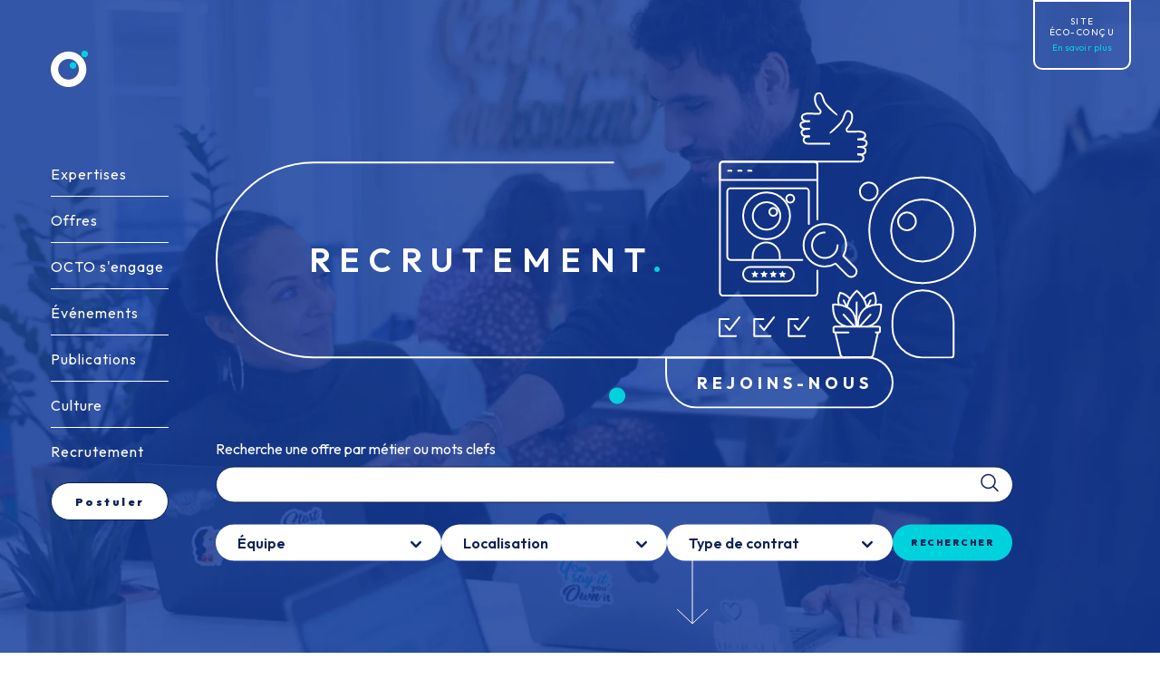

--- FILE ---
content_type: text/html
request_url: https://octo.com/recrutement
body_size: 6065
content:
<!doctype html><html lang=fr><meta charset=UTF-8><meta name=viewport content="width=device-width,initial-scale=1"><title>Recrutement - OCTO Technology</title><meta name=description content=""><link rel=canonical href=https://octo.com/recrutement><meta property=og:locale content=fr_FR><meta property=og:type content=website><meta property=og:title content="Recrutement - OCTO Technology"><meta property=og:description content=""><meta property=og:url content=https://octo.com/recrutement><meta property=og:site_name content="OCTO Technology"><link rel=stylesheet href="https://fonts.googleapis.com/css2?family=Outfit:wght@100..900&display=swap"><link rel=stylesheet href=/assets/orejime.css><link rel=stylesheet href="/style.css?v=2026-0-31-1-1"><link rel="shortcut icon" href=/assets/favicon.ico><script src=/scripts/header.js defer></script><script src=/scripts/hiring-index.js defer></script><body class=hiring><nav class=rapid_access_block role=navigation aria-label="Zone d'accès rapide"><a href=#main class="sr-only sr-only-focusable">Allez au contenu</a></nav><header role=banner><div class=header-left id=header-left><nav class=header-navbar role=navigation aria-label="Navigation principale"><div role=button id=toggle-navbar class=navbar-toggler aria-expanded=false aria-controls=tm-navbar tabindex=0><span><span class=line-1></span> <span class=line-2></span> </span><span class=sr-only>Menu</span></div><a href=/ aria-label="Page d'accueil d'octo" class=header-logo-link><img src=/assets/logo-black.svg class="header-logo small black" alt=OCTO><div><img src=/assets/logo.svg class="header-logo small white" alt=OCTO></div></a><div class=navbar-menu id=tm-navbar><ul class=nav-list><li class="nav-item lien" id=expertises><a href=/expertises class=nav-link><p>Expertises<div aria-hidden=true>Expertises</div></a><li class="nav-item lien" id=offres><a href=/offres class=nav-link><p>Offres<div aria-hidden=true>Offres</div></a><li class="nav-item lien" id="octo_s'engage"><a href=/octo-sengage class=nav-link><p>OCTO s'engage<div aria-hidden=true>OCTO s'engage</div></a><li class="nav-item lien" id=événements><a href=/evenements class=nav-link><p>Événements<div aria-hidden=true>Événements</div></a><li class="nav-item lien" id=publications><a href=/publications class=nav-link><p>Publications<div aria-hidden=true>Publications</div></a><li class="nav-item lien" id=culture><a href=/culture class=nav-link><p>Culture<div aria-hidden=true>Culture</div></a><li class="nav-item lien" id=recrutement><a href=/recrutement class=nav-link><p>Recrutement<div aria-hidden=true>Recrutement</div></a><li class="nav-item cta_primaire" id=contact><a href=/contact class=nav-link><p>Contact</p></a><li class="nav-item cta_secondaire" id=postuler><a href="https://jobs.smartrecruiters.com/OCTOTechnology/743999941039143-candidature-spontanee?oga=true" target=_blank class=nav-link><p>Postuler</p></a></ul></div></nav></div><a href=/eco-conception class=eco-conception><div class=eco-conception-top><p>SITE<br role=presentation>ÉCO-CONÇU<p>En savoir plus</div></a><div class=illustration-block-with-search><div class=illustration-block><img src=/assets/hiring/illustration.svg alt="" class=illustration><div class=title-block><div class=main-title><h1>RECRUTEMENT<span class=point-color-secondary aria-hidden=true></span></h1></div><p class=subtitle>REJOINS-NOUS</div></div><div class=search-block><form class=search-form><div class=search-input><label for=searchFormKeywords>Recherche une offre par métier ou mots clefs</label> <input type=text id=searchFormKeywords> <svg xmlns=http://www.w3.org/2000/svg width=24 height=24 viewBox="0 0 24 24" fill=none class=icon aria-hidden=true><path d="M20.9998 21L15.8028 15.803M15.8028 15.803C17.2094 14.3964 17.9996 12.4887 17.9996 10.4995C17.9996 8.51029 17.2094 6.60256 15.8028 5.19599C14.3962 3.78941 12.4885 2.99921 10.4993 2.99921C8.51011 2.99921 6.60238 3.78941 5.19581 5.19599C3.78923 6.60256 2.99902 8.51029 2.99902 10.4995C2.99902 12.4887 3.78923 14.3964 5.19581 15.803C6.60238 17.2096 8.51011 17.9998 10.4993 17.9998C12.4885 17.9998 14.3962 17.2096 15.8028 15.803Z" stroke=#0E2356 stroke-width=1.5 stroke-linecap=round stroke-linejoin=round /></svg></div><div class=filters><fieldset tabindex=0><legend class=sr-only>Équipe</legend><div id=team-selector class=selector><span id=team-label>Équipe</span> <svg xmlns=http://www.w3.org/2000/svg class="icon arrow" viewBox="0 0 20 20" fill=currentColor aria-hidden=true><path fill-rule=evenodd d="M5.293 7.293a1 1 0 011.414 0L10 10.586l3.293-3.293a1 1 0 111.414 1.414l-4 4a1 1 0 01-1.414 0l-4-4a1 1 0 010-1.414z" clip-rule=evenodd></path></svg></div><ul id=team><li><label><input type=checkbox id=team-Business value="Business & Conseil">Business & Conseil</label><li><label><input type=checkbox id=team-Cloud value="Cloud & Platform Engineering">Cloud & Platform Engineering</label><li><label><input type=checkbox id=team-Coeur value="Cœur'porate">Cœur'porate</label><li><label><input type=checkbox id=team-Data value="Data & AI">Data & AI</label><li><label><input type=checkbox id=team-Product value="Product & Design">Product & Design</label><li><label><input type=checkbox id=team-Software value="Software Engineering">Software Engineering</label></ul></fieldset><fieldset tabindex=0><legend class=sr-only>Localisation</legend><div id=location-selector class=selector><span id=location-label>Localisation</span> <svg xmlns=http://www.w3.org/2000/svg class="icon arrow" viewBox="0 0 20 20" fill=currentColor aria-hidden=true><path fill-rule=evenodd d="M5.293 7.293a1 1 0 011.414 0L10 10.586l3.293-3.293a1 1 0 111.414 1.414l-4 4a1 1 0 01-1.414 0l-4-4a1 1 0 010-1.414z" clip-rule=evenodd></path></svg></div><ul id=location><li><label><input type=checkbox id=location-Paris value=Paris>Paris</label><li><label><input type=checkbox id=location-Lille value=Lille>Lille</label><li><label><input type=checkbox id=location-Toulouse value=Toulouse>Toulouse</label></ul></fieldset><fieldset tabindex=0><legend class=sr-only>Type de contrat</legend><div id=contract-selector class=selector><span id=contract-label>Type de contrat</span> <svg xmlns=http://www.w3.org/2000/svg class="icon arrow" viewBox="0 0 20 20" fill=currentColor aria-hidden=true><path fill-rule=evenodd d="M5.293 7.293a1 1 0 011.414 0L10 10.586l3.293-3.293a1 1 0 111.414 1.414l-4 4a1 1 0 01-1.414 0l-4-4a1 1 0 010-1.414z" clip-rule=evenodd></path></svg></div><ul id=contract><li><label><input type=checkbox id=contract-CDI value=CDI>CDI</label><li><label><input type=checkbox id=contract-CDD value=CDD>CDD</label><li><label><input type=checkbox id=contract-Alternance value=Alternance>Alternance</label><li><label><input type=checkbox id=contract-Stage value=Stage>Stage</label></ul></fieldset><div><button type=submit aria-label="Rechercher les offres d'emplois" class="cta cta-primary cta-40" id=buttonSearchJobs>RECHERCHER</button></div></div></form></div></div><img src=/assets/generic/scroll.svg alt="" class=scroll></header><main id=main role=main><div class=anchor id=communaute></div><div class="generic-text-image only-bottom"><h2>UNE COMMUNAUTÉ DE PASSIONNÉS<span class=point-color-secondary aria-hidden=true></span></h2><div><p>Choisir OCTO, c’est oser bousculer les usages, les technos et la culture des organisations. C’est partager des convictions, des pratiques et savoir les faire évoluer. C’est être libre de cultiver sa singularité au sein d’une communauté passionnée.</div><picture class=desktop><source srcset=/assets/generic-images/une_communaute_de_passionnes.webp type=image/webp><source srcset=/assets/generic-images/une_communaute_de_passionnes.jpg type=image/jpeg><img src=/assets/generic-images/une_communaute_de_passionnes.jpg alt=""></picture><picture class=mobile><source srcset=/assets/generic-images/une_communaute_de_passionnes_mobile.webp type=image/webp><source srcset=/assets/generic-images/une_communaute_de_passionnes_mobile.jpg type=image/jpeg><img src=/assets/generic-images/une_communaute_de_passionnes_mobile.jpg alt=""></picture></div><div class=vertical-separator></div><div class=jobs><h2>NOS OFFRES D'EMPLOIS À LA UNE<span class=point-color-secondary aria-hidden=true></span></h2><ul class=list><li class=job tabindex=-1><div class=left-block><p class=title>Stage - GenAI Engineer : l'IA au service du business F/H/N<ul class=tags><li>Data & AI<li>Paris<li>Stage</ul></div><div class=right><a href=/recrutement/offers/stage-genai-engineer-lia-au-service-du-business-fhn class="cta cta-primary cta-40" title="Voir l'offre Stage - GenAI Engineer : l'IA au service du business F/H/N">VOIR L'OFFRE</a></div><li class=job tabindex=-1><div class=left-block><p class=title>Consultant BI Data Engineer Senior - F/H/N<ul class=tags><li>Data & AI<li>Paris<li>CDI</ul></div><div class=right><a href=/recrutement/offers/consultant-bi-data-engineer-senior-fhn class="cta cta-primary cta-40" title="Voir l'offre Consultant BI Data Engineer Senior - F/H/N">VOIR L'OFFRE</a></div><li class=job tabindex=-1><div class=left-block><p class=title>Consultant Confirmé Fullstack JS (Node.js / Vue) - F/H/N<ul class=tags><li>Software Engineering<li>Toulouse<li>CDI</ul></div><div class=right><a href=/recrutement/offers/consultant-confirme-fullstack-js-nodejs-vue-fhn class="cta cta-primary cta-40" title="Voir l'offre Consultant Confirmé Fullstack JS (Node.js / Vue) - F/H/N">VOIR L'OFFRE</a></div><li class=job tabindex=-1><div class=left-block><p class=title>Consultant OPS expérimenté - F/H/N<ul class=tags><li>Cloud & Platform Engineering<li>Paris<li>CDI</ul></div><div class=right><a href=/recrutement/offers/consultant-ops-experimente-fhn class="cta cta-primary cta-40" title="Voir l'offre Consultant OPS expérimenté - F/H/N">VOIR L'OFFRE</a></div></ul><div class=text-center><a href=/recrutement/nos-offres class="cta cta-secondary">VOIR TOUTES LES OFFRES</a></div></div><div class=vertical-separator></div><div class=process><h2>PROCESS RECRUTEMENT<span class=point-color-secondary aria-hidden=true></span></h2><ol class=process-list><li class=process-element><div><picture><source srcset=/assets/hiring-process-images/step-0.webp type=image/webp><source srcset=/assets/hiring-process-images/step-0.jpg type=image/jpeg><img src=/assets/hiring-process-images/step-0.jpg alt=""></picture></div><p>On réceptionne votre candidature. Promis, on vous fait un retour sous 72h max. Si votre CV correspond à nos attentes, un de nos Talent Acquisition vous appellera pour une pré-qualification, il sera votre contact privilégié.<li class=process-element><div><img src=/assets/hiring-process-images/step-1.svg alt=""></div><p>C’est parti pour l’entretien RH. Le savoir-être et les compétences comportementales sont essentiels pour vous, comme pour nous : c’est ce que nous évaluons ici. <li class=process-element><div><img src=/assets/hiring-process-images/step-2.svg alt=""></div><p>Tout va bien ? Passons à l’entretien technique. <li class=process-element><div><img src=/assets/hiring-process-images/step-3.svg alt=""></div><p>On pense que pour bien s’intégrer, il faut réussir à se projeter et pour ça quoi de mieux que de rencontrer une personne de l’équipe.<li class=process-last-element><svg width=53 height=53 viewBox="0 0 53 53" fill=none xmlns=http://www.w3.org/2000/svg aria-hidden=true><circle cx=26.5 cy=26.5 r=25.5 fill=white></circle><circle cx=26.5 cy=26.5 r=25.5 stroke=#0E2356 stroke-width=2></circle><circle cx=26.5 cy=26.5 r=25.5 stroke=#0E2356 stroke-width=2></circle><circle cx=26.5 cy=26.5 r=16.5 fill=#00D2DD></circle><circle cx=26.5 cy=26.5 r=16.5 stroke=#0E2356 stroke-width=2></circle><circle cx=26.5 cy=26.5 r=16.5 stroke=#0E2356 stroke-width=2></circle></svg><p>Tous les voyants sont au vert ? Il est temps de se dire “oui” et de démarrer votre onboarding : bienvenue chez OCTO !</ol></div></main><footer id=footer role=contentinfo><div class=main-footer><hr class=desktop><div class=footer-body><div class=footer-left><p class=octo-part-of-accenture>OCTO TECHNOLOGY <span class=pipe-color-secondary aria-hidden=true></span> PART OF ACCENTURE<hr class=mobile><ul class=octo-links><li><a href=/mentions-legales>Mentions légales et CGU</a><li class=link-separator aria-hidden=true><li><a href=/plan-du-site>Plan du site</a><li class=link-separator aria-hidden=true><li><a href=https://blog.octo.com target=_blank>Blog</a><li class=link-separator aria-hidden=true><li><a href=/contact>Contact</a><li><a href=/protection-donnees>Protection des données</a><li class=link-separator aria-hidden=true><li><a href=/accessibilite>Accessibilité : partiellement conforme</a><li class=link-separator aria-hidden=true><li><a href=/gestion-des-cookies>Gestion des cookies</a></ul><hr class=mobile></div><div class=footer-right><div class=newsletter-block><p class=title>Inscrivez-vous pour recevoir la Newsletter OCTO !<form class=newsletter-form id=newsletter-form novalidate><p>Merci de renseigner votre e-mail et de nous donner votre consentement afin de vous abonner.</p><label for=email-newsletter>E-mail (nom@exemple.fr)</label><div><input id=email-newsletter type=email autocomplete=email required> <button type=submit class="cta cta-primary" aria-label="S’abonner à notre lettre d’information">S'ABONNER</button></div></form><div id=newsletter-sent-email tabindex=-1 role=status></div></div></div></div><hr class="desktop last"><ul class=social-links><li><a aria-label="Linkedin d'octo" href=https://www.linkedin.com/company/octo-technology/ target=_blank><svg width=35 height=35 viewBox="0 0 41 41" fill=black xmlns=http://www.w3.org/2000/svg aria-label=Linkedin><path d="M12.4011 12.2197C12.4011 11.6458 12.6008 11.1557 13.0085 10.7493C13.4121 10.343 13.8989 10.1377 14.4689 10.1377C15.0388 10.1377 15.5256 10.343 15.9292 10.7493C16.3327 11.1557 16.5366 11.6458 16.5366 12.2197C16.5366 12.7937 16.3327 13.2838 15.9292 13.6902C15.5256 14.0965 15.0388 14.3018 14.4689 14.3018C13.8989 14.3018 13.4121 14.1007 13.0085 13.6902C12.6008 13.2838 12.4011 12.7937 12.4011 12.2197ZM12.684 15.877H16.2454V27.498H12.684V15.877Z"/><path d="M18.8085 15.8765H22.2283V17.4558H22.2741C22.3864 17.2338 22.5445 17.0117 22.7484 16.7855C22.9523 16.5635 23.1977 16.3624 23.4848 16.1865C23.7719 16.0105 24.0922 15.8681 24.4583 15.755C24.8245 15.6418 25.2197 15.5874 25.6441 15.5874C26.5469 15.5874 27.275 15.7256 27.8283 16.0063C28.3816 16.287 28.8143 16.6724 29.1222 17.1667C29.4301 17.6611 29.6422 18.2434 29.7504 18.9137C29.8586 19.584 29.9168 20.3087 29.9168 21.0879V27.4933H26.3555V21.8042C26.3555 21.4691 26.343 21.1214 26.3181 20.7653C26.2931 20.405 26.2224 20.0741 26.1059 19.7725C25.9894 19.4708 25.8063 19.2237 25.5609 19.031C25.3154 18.8383 24.9618 18.7461 24.5041 18.7461C24.0465 18.7461 23.672 18.8299 23.3891 18.9974C23.102 19.165 22.8857 19.3871 22.7359 19.6677C22.5861 19.9484 22.4863 20.2626 22.4405 20.6103C22.3906 20.9622 22.3698 21.3267 22.3698 21.7079V27.4933H18.8085V15.8765Z"/></svg></a><li><a aria-label="Twitter d'octo" href=https://twitter.com/OCTOTechnology target=_blank><svg width=35 height=35 viewBox="0 0 41 40" fill=black xmlns=http://www.w3.org/2000/svg aria-label=Twitter><path d="M16.6109 27.6503C14.439 27.6503 12.4167 27.0128 10.7141 25.917C11.0131 25.9545 11.3204 25.9711 11.6318 25.9711C13.4341 25.9711 15.0952 25.3545 16.4115 24.317C14.7256 24.2878 13.3054 23.1711 12.8153 21.6336C13.052 21.6795 13.2929 21.7045 13.5379 21.7045C13.8909 21.7045 13.9075 21.6587 14.2314 21.5712C12.4707 21.217 10.8221 19.6545 10.8221 17.7837C10.8221 17.767 10.8221 17.7503 10.8221 17.7337C10.8221 18.0212 12.2589 18.1962 12.8859 18.217C11.8519 17.5253 11.337 16.342 11.337 15.0045C11.337 14.2962 11.6069 13.6337 11.9391 13.0628C13.8369 15.4003 16.7105 16.9378 19.9122 17.0962C19.8458 16.8128 19.8333 16.517 19.8333 16.217C19.8333 14.0837 21.565 12.3545 23.6911 12.3545C24.7999 12.3545 25.8048 12.8253 26.5066 13.5753C27.3828 13.4003 28.2092 13.0795 28.9525 12.6378C28.666 13.5378 28.0555 14.2962 27.2624 14.7753C28.0389 14.6837 28.7823 14.4753 29.4716 14.167C28.9567 14.942 28.3047 15.6212 27.5531 16.167C27.5614 16.3337 27.5655 16.5003 27.5655 16.667C27.5572 21.767 23.687 27.6503 16.6109 27.6503Z"/></svg></a><li><a aria-label="Instagram d'octo" href=https://www.instagram.com/octotechnology/ target=_blank><svg width=35 height=35 viewBox="0 0 41 41" fill=black xmlns=http://www.w3.org/2000/svg aria-label=Instagram><path fill-rule=evenodd clip-rule=evenodd d="M27.9588 11.4409C23.2908 11.4409 18.6061 11.4409 13.9381 11.4409C12.2698 11.4409 11.4086 12.3248 11.4086 14.0047C11.4086 16.3298 11.4086 18.6632 11.4086 21.0218C11.4086 23.3552 11.4086 25.7389 11.4086 28.0974C11.4086 29.7187 12.2947 30.611 13.8591 30.611C18.577 30.611 23.2616 30.611 27.9588 30.611C29.5855 30.611 30.48 29.7187 30.48 28.0723C30.48 23.3552 30.48 18.6632 30.48 13.9545C30.48 12.3249 29.5855 11.4409 27.9588 11.4409ZM26.4111 13.6068C28.2999 13.6068 28.2999 13.6067 28.2999 15.5087C28.2999 17.3687 28.2999 17.3687 26.4444 17.3687C24.5722 17.3687 24.5722 17.3687 24.5722 15.4835C24.5722 13.6067 24.5722 13.6068 26.4111 13.6068ZM20.9568 17.3059C22.9454 17.3059 24.6554 19.0277 24.6221 21.0218C24.6055 23.0745 22.9122 24.7711 20.8902 24.7292C18.8849 24.6873 17.1916 22.9823 17.2415 20.9799C17.2914 18.969 18.9681 17.3059 20.9568 17.3059ZM28.3041 27.2847C28.2874 28.177 28.0586 28.4367 27.1724 28.4367C25.0922 28.4367 23.012 28.4367 20.936 28.4367C18.8724 28.4367 16.7963 28.4367 14.7161 28.4367C13.8466 28.4367 13.597 28.1812 13.597 27.2847C13.597 24.9764 13.6053 22.6262 13.5637 20.2928C13.5637 19.6393 13.7426 19.4801 14.3542 19.5052C15.2237 19.5723 15.2403 19.5387 15.1446 20.3892C14.8076 23.351 16.8463 26.229 19.7461 26.8029C22.7374 27.381 25.7288 25.5713 26.5484 22.6891C26.7938 21.7884 26.8687 20.8291 26.6815 19.9326C26.6149 19.5932 26.6982 19.5346 26.9935 19.5346C28.3082 19.434 28.3082 19.4089 28.3082 20.7746C28.3041 22.932 28.3041 25.1188 28.3041 27.2847Z"/></svg></a><li><a aria-label="Youtube d'octo" href=https://www.youtube.com/@OCTOTechnologyVideos/playlists target=_blank><svg width=20 height=20 viewBox="0 0 461.001 326.21599" xmlns=http://www.w3.org/2000/svg class=youtube aria-label=Youtube><g transform=translate(0,-67.393)><path d="M 365.257,67.393 H 95.744 C 42.866,67.393 0,110.259 0,163.137 v 134.728 c 0,52.878 42.866,95.744 95.744,95.744 h 269.513 c 52.878,0 95.744,-42.866 95.744,-95.744 V 163.137 c 0,-52.878 -42.866,-95.744 -95.744,-95.744 z m -64.751,169.663 -126.06,60.123 c -3.359,1.602 -7.239,-0.847 -7.239,-4.568 V 168.607 c 0,-3.774 3.982,-6.22 7.348,-4.514 l 126.06,63.881 c 3.748,1.899 3.683,7.274 -0.109,9.082 z"/></g></svg></a><li><a aria-label="Glassdoor d'octo" href=https://www.glassdoor.fr/Pr%C3%A9sentation/Travailler-chez-OCTO-Technology-EI_IE115174.16,31.htm target=_blank><svg xmlns=http://www.w3.org/2000/svg width=20 height=20 viewBox="0 0 64 64" class=glassdoor aria-label=Glassdoor><switch><g><path d="M45.7 54.9H9.3c0 5.1 4.1 9.1 9.1 9.1h27.2c5 0 9.1-4.1 9.1-9.1V17.3c0-.2-.1-.3-.3-.3H46c-.2 0-.3.1-.3.3v37.6zm0-54.9c5 0 9.1 4.1 9.1 9.2H18.4v37.6c0 .2-.2.3-.3.3H9.6c-.2 0-.3-.2-.3-.3V9.2c0-5.1 4.1-9.2 9.1-9.2h27.3"/></g></switch></svg></a></ul><div class=there-is-a-better-way><p>THERE IS A BETTER WAY<span class=point-color-secondary aria-hidden=true></span></div></div></footer><script src=/scripts/orejime.js defer></script><template data-purpose=hubspot><script type=text/javascript id=hs-script-loader async defer src=//js.hs-scripts.com/6695516.js></script></template><script src=https://swetrix.org/swetrix.js defer></script><script>document.addEventListener('DOMContentLoaded', function() {
    swetrix.init('WgddkoY2Ftnh', {
      apiURL: 'https://api.analytics.octo.tools/log',
    })
    swetrix.trackViews()
  })</script><noscript><img src="https://api.analytics.octo.tools/log/noscript?pid=WgddkoY2Ftnh" alt="" referrerpolicy=no-referrer-when-downgrade></noscript>

--- FILE ---
content_type: text/css
request_url: https://octo.com/assets/orejime.css
body_size: 1024
content:
[class^=orejime-]{line-height:var(--orejime-space-m);font-family:var(--orejime-font-family);font-size:inherit;color:inherit;vertical-align:baseline;cursor:default;float:none;text-align:left;border:0;width:auto;margin:0;padding:0;font-weight:400}.orejime-Env{--orejime-space-m:1.4em;--orejime-shadow:.1em .2em .4em rgba(var(--orejime-color-shadow),.25),.2em .6em 1.5em rgba(var(--orejime-color-shadow),.2);--orejime-font-size-small:.8rem;--orejime-radius:calc(var(--orejime-space-m)/4);--orejime-space-xs:calc(var(--orejime-space-m)/4);--orejime-banner-max-width:45ch;--orejime-space-l:calc(2*var(--orejime-space-m));--orejime-font-family:sans-serif;--orejime-modal-max-width:65ch;--orejime-space-s:calc(var(--orejime-space-m)/2);--orejime-color-shadow:0,0,0;--orejime-color-subdued:#666;--orejime-color-text:#222;--orejime-color-background:#fff;--orejime-color-backdrop:#00000080;--orejime-color-on-interactive:#fff;--orejime-color-interactive:royalblue;all:unset;& p{margin:0}& a{color:var(--orejime-color-interactive);cursor:pointer;text-decoration:underline}}.orejime-Button{border-radius:var(--orejime-radius);padding:var(--orejime-space-xs)var(--orejime-space-s);color:var(--orejime-color-on-interactive);background:var(--orejime-color-interactive);font:inherit;cursor:pointer;border:0;margin:0}.orejime-Button:is([disabled],[aria-disabled=true]){color:var(--orejime-color-subdued);cursor:not-allowed;background:0 0}.orejime-Button:not(:is([disabled],[aria-disabled=true])):is(:hover,:focus){outline:1px solid var(--orejime-color-interactive);outline-offset:1px}.orejime-Button:not(:is([disabled],[aria-disabled=true])):active{outline-width:2px}.orejime-ButtonList{flex-wrap:wrap;gap:.5ch;display:flex}.orejime-Banner{z-index:1000;padding:var(--orejime-space-m);pointer-events:none;justify-content:flex-end;display:flex;position:fixed;bottom:0;left:0;right:0}.orejime-Banner--forced{padding:0}.orejime-Banner-body{box-shadow:var(--orejime-shadow);border-radius:var(--orejime-radius);padding:var(--orejime-space-m);max-width:var(--orejime-banner-max-width);background:var(--orejime-color-background);color:var(--orejime-color-text);pointer-events:auto}.orejime-Banner--forced .orejime-Banner-body{border:0;border-radius:0;max-width:100%}.orejime-Banner-logo{max-width:10ch}.orejime-Banner-title{margin-bottom:var(--orejime-space-s);font-size:1em;font-weight:700;line-height:var(--orejime-space-m)}.orejime-Banner-description{white-space:pre-line}.orejime-Banner-purposes{font-style:italic}.orejime-Banner-changes{margin-top:var(--orejime-space-s);font-weight:700}.orejime-Banner-actions{margin-top:var(--orejime-space-s)}.orejime-Banner-actionItem{display:inline}.orejime-Banner-learnMoreButton{display:inline-block}.orejimeHtml-WithModalOpen{height:100%}.orejimeHtml-WithModalOpen body{width:100%;height:100%;position:fixed;overflow:hidden}.orejime-ModalOverlay,.orejime-BannerOverlay{z-index:1000;background:var(--orejime-color-backdrop);position:fixed;inset:0}.orejime-ModalOverlay{z-index:1001;justify-content:center;align-items:center;width:100%;height:100%;display:flex}.orejime-ModalWrapper{box-shadow:var(--orejime-shadow);border-radius:var(--orejime-radius);max-width:100%;max-height:100%;overflow:auto}.orejime-Modal{padding:var(--orejime-space-l);max-width:var(--orejime-modal-max-width);background:var(--orejime-color-background);color:var(--orejime-color-text);position:relative}.orejime-Modal-header{margin-bottom:calc(var(--orejime-space-m) + var(--orejime-space-s))}.orejime-Modal-title{margin:0 0 var(--orejime-space-m)0;font-size:2em;font-weight:700;line-height:1;display:block}.orejime-Modal-closeButton{color:var(--orejime-color-subdued);top:var(--orejime-space-s);right:var(--orejime-space-s);padding:var(--orejime-space-s);cursor:pointer;background:0 0;border:none;position:absolute}.orejime-CloseIcon{stroke:currentColor;stroke-width:2px;width:1em;height:1em;display:block}.orejime-Modal-closeButton:is(:hover,:focus) .orejime-CloseIcon{color:var(--orejime-color-text)}.orejime-Modal-body{margin-bottom:var(--orejime-space-l)}.orejime-Modal-description{white-space:pre-line}.orejime-Modal-footer{flex-wrap:wrap;justify-content:space-between;align-items:flex-end;gap:1ch;display:flex}.orejime-Modal-poweredByLink{font-size:var(--orejime-font-size-small);display:inline-block}.orejime-PurposeToggles{margin-bottom:var(--orejime-space-m)}.orejime-PurposeList{list-style:none}.orejime-Purpose{margin-top:var(--orejime-space-s);grid-template:"input label""empty description""empty children"/min-content auto;gap:0 1ch;display:grid}.orejime-Purpose-label{grid-area:label}.orejime-Purpose-title{cursor:pointer;font-weight:700}.orejime-Purpose-description{color:var(--orejime-color-subdued);white-space:pre-line;grid-area:description}.orejime-Purpose-purposes{font-size:var(--orejime-font-size-small);color:var(--orejime-color-subdued)}.orejime-Purpose-attribute{font-size:var(--orejime-font-size-small);color:var(--orejime-color-subdued);font-style:italic;&:before{content:"- "}&[title]{text-decoration:underline dotted}}.orejime-Purpose-input{width:var(--orejime-space-m);height:var(--orejime-space-m);appearance:revert;background:revert;accent-color:var(--orejime-color-interactive);grid-area:input;align-self:center}.orejime-Purpose-input:disabled{accent-color:var(--orejime-color-subdued)}.orejime-Purpose-children{grid-area:children}.orejime-ContextualNotice{border-radius:var(--orejime-radius);padding:var(--orejime-space-l);background:var(--orejime-color-background);color:var(--orejime-color-text)}.orejime-ContextualNotice-title{font:inherit;font-weight:700}.orejime-ContextualNotice-button{margin-top:var(--orejime-space-s)}

--- FILE ---
content_type: text/css
request_url: https://octo.com/style.css?v=2026-0-31-1-1
body_size: 20123
content:
header{background-color:var(--octo-main);height:100vh;position:relative}header .header-left{margin-left:3.5rem;margin-top:3.5rem;position:fixed;top:0;width:130px}header .header-left .header-navbar{color:#fff;margin-top:70px;position:relative}header .header-left .header-navbar .navbar-toggler{display:none;position:relative;z-index:2}header .header-left .header-navbar .header-logo-link{display:block;height:40px;position:relative;top:-70px;vertical-align:top;z-index:1}header .header-left .header-navbar .header-logo-link div{height:100%;overflow:hidden;position:absolute;top:0;width:100%}header .header-left .header-navbar .nav-list .nav-item{height:56px}header .header-left .header-navbar .nav-list .nav-item.lien a{display:inline-block;padding-bottom:21px;padding-top:17px;position:relative;width:100%}header .header-left .header-navbar .nav-list .nav-item.lien a div,header .header-left .header-navbar .nav-list .nav-item.lien a p{min-width:100%;overflow:hidden;position:absolute;text-align:left;width:-moz-max-content;width:max-content}header .header-left .header-navbar .nav-list .nav-item.lien a :first-child{color:var(--octo-main)}header .header-left .header-navbar .nav-list .nav-item.lien a :last-child{color:#fff}header .header-left .header-navbar .nav-list .nav-item.lien:not(:first-child){border-top:1px solid #fff}header .header-left .header-navbar .nav-list .nav-item.lien.scrolled{color:var(--octo-main)}header .header-left .header-navbar .nav-list .nav-item.lien.scrolled:not(:first-child){border-top:.5px solid var(--octo-main)}header .header-left .header-navbar .nav-list .nav-item.lien a:focus,header .header-left .header-navbar .nav-list .nav-item.lien a:hover{color:var(--octo-secondary)}header .header-left .header-navbar .nav-list .nav-item.lien a:focus div,header .header-left .header-navbar .nav-list .nav-item.lien a:focus p,header .header-left .header-navbar .nav-list .nav-item.lien a:hover div,header .header-left .header-navbar .nav-list .nav-item.lien a:hover p{font-weight:700}header .header-left .header-navbar .nav-list .nav-link div,header .header-left .header-navbar .nav-list .nav-link p{font-size:16px;font-style:normal;font-weight:400;letter-spacing:1px;line-height:18px}header .header-left .header-navbar .nav-list .nav-item.cta_primaire,header .header-left .header-navbar .nav-list .nav-item.cta_secondaire{margin-top:24px}header .header-left .header-navbar .nav-list .nav-item.cta_primaire a{background-color:var(--octo-secondary);border:1px solid var(--octo-secondary);border-radius:99px;color:var(--octo-main);display:block;font-weight:900;height:53px}header .header-left .header-navbar .nav-list .nav-item.cta_primaire a p{font-size:12px;font-style:normal;font-weight:900;letter-spacing:2.5px;line-height:22px;padding-top:15px;text-align:center}header .header-left .header-navbar .nav-list .nav-item.cta_primaire a:focus,header .header-left .header-navbar .nav-list .nav-item.cta_primaire a:hover{background-color:#fff;border-color:var(--octo-main)}header .header-left .header-navbar .nav-list .nav-item.cta_primaire a:focus p,header .header-left .header-navbar .nav-list .nav-item.cta_primaire a:hover p{color:var(--octo-main)}header .header-left .header-navbar .nav-list .nav-item.cta_secondaire a{background-color:#fff;border:1px solid var(--octo-main);border-radius:99px;display:block;height:53px}header .header-left .header-navbar .nav-list .nav-item.cta_secondaire a p{color:var(--octo-main);font-size:12px;font-style:normal;font-weight:900;letter-spacing:2.5px;line-height:22px;padding-top:15px;text-align:center}header .header-left .header-navbar .nav-list .nav-item.cta_secondaire a:focus,header .header-left .header-navbar .nav-list .nav-item.cta_secondaire a:hover{background-color:var(--octo-secondary);border:1px solid var(--octo-secondary)}header .header-left .header-navbar .nav-list .nav-item.cta_secondaire a:focus p,header .header-left .header-navbar .nav-list .nav-item.cta_secondaire a:hover p{color:var(--octo-main)}header .illustration-block{color:#fff;left:calc(50% - 402.5px);position:absolute;top:50%;transform:translateY(-50%)}header .illustration-block .illustration.desktop{width:855px}header .illustration-block .illustration.mobile{display:none}header .illustration-block .title-block{position:absolute;top:0}header .illustration-block .title-block .main-title{align-content:center;align-items:center;display:flex;flex-wrap:wrap;height:226px;justify-content:center;margin-top:20px;width:515px}header .illustration-block .title-block .main-title h1{font-size:34px;font-weight:600;letter-spacing:10px;line-height:50px}header .illustration-block .title-block .main-title p{font-size:18px;font-weight:600;letter-spacing:10px;line-height:19px;margin-top:16px}header .illustration-block .title-block .main-title p:empty{display:none}header .illustration-block .title-block .subtitle{font-size:14px;font-weight:700;letter-spacing:5px;margin-left:340px;margin-top:32px}header .illustration-block .title-block .subtitle li{display:inline-block}header .illustration-block .title-block .subtitle li span.pipe-color-secondary{margin-left:5px;margin-right:10px}header .illustration-block .title-block .subtitle li:last-child span.pipe-color-secondary{display:none}header .illustration-block .title-block .subtitle a:focus,header .illustration-block .title-block .subtitle a:hover{text-decoration:underline}header .eco-conception{border:2px solid #fff;border-radius:0 0 10px 10px;color:#fff;font-weight:600;position:absolute;right:2rem;text-align:center;top:0;width:104px}header .eco-conception .eco-conception-top{padding-bottom:16px;padding-top:16px}header .eco-conception .eco-conception-top p{font-size:10px;line-height:12px}header .eco-conception .eco-conception-top p:first-child{letter-spacing:1.5px}header .eco-conception .eco-conception-top p:last-child{color:var(--octo-secondary);letter-spacing:.1px;margin-top:5px}header .eco-conception .eco-conception-bottom{padding-bottom:16px;padding-top:16px}header .eco-conception .eco-conception-bottom p{letter-spacing:3px;line-height:18px}header .eco-conception .eco-conception-bottom p:first-child{font-size:8px}header .eco-conception .eco-conception-bottom p:last-child{font-size:20px;font-weight:700;margin-top:8px}header .eco-conception:focus,header .eco-conception:hover{background-color:#fff;border:2px solid var(--octo-main);color:var(--octo-main)}header .eco-conception:focus .eco-conception-top p:last-child,header .eco-conception:hover .eco-conception-top p:last-child{color:var(--octo-main)}header .scroll{bottom:30px;height:82px;left:calc(50% + 124px);position:absolute;transform:translateX(-50%);width:35px}body.zoomed header{height:auto;min-height:100vh}body.zoomed header .header-left .header-navbar .nav-list .nav-item.cta_primaire a,body.zoomed header .header-left .header-navbar .nav-list .nav-item.cta_secondaire a{align-items:center;display:flex;width:-moz-max-content;width:max-content}body.zoomed header .header-left .header-navbar .nav-list .nav-item.cta_primaire a p,body.zoomed header .header-left .header-navbar .nav-list .nav-item.cta_secondaire a p{padding:0}body.zoomed header .eco-conception .eco-conception-top{border-bottom:0}body.zoomed header .eco-conception .eco-conception-bottom{overflow-wrap:break-word}body.zoomed header .illustration-block{margin-left:367px!important;position:static;transform:none;width:650px!important}body.zoomed header .illustration-block .illustration{display:none}body.zoomed header .illustration-block .title-block{position:static;width:650px!important}body.zoomed header .illustration-block .title-block .main-title{display:block;height:auto;margin:0!important;padding:86px 0 0;width:650px!important}body.zoomed header .illustration-block .title-block .subtitle{height:auto;margin-left:0!important;margin-top:20px!important;width:650px!important}body.zoomed header .scroll{display:none!important}@media (min-width:1235px) and (max-height:638px){header .header-left .header-navbar{margin-top:42px}header .header-left .header-navbar .header-logo-link{left:50px;top:-20px}header .header-left.burger-open{height:100%;margin:0;padding-left:24px;padding-right:24px;padding-top:38px;z-index:10}header .header-left.burger-open .header-navbar .header-logo-link{left:0}header .header-left.burger-open .header-navbar .header-logo-link .header-logo:not(.small){display:none}header .header-left.burger-open .header-navbar .header-logo-link .header-logo.small{display:inline}}@media (max-width:1234px) or (max-height:638px){header .header-left .header-navbar .navbar-toggler{background-color:#0a38a7;display:block;margin-top:-40px;padding:0;width:18px}header .header-left .header-navbar .navbar-toggler>span{display:flex;flex-wrap:wrap;gap:12px;width:18px}header .header-left .header-navbar .navbar-toggler>span .line-1,header .header-left .header-navbar .navbar-toggler>span .line-2{background-color:#fff;border-radius:99px;display:inline-block;height:2px;transition-timing-function:ease-in;transition:.2s;width:100%}header .header-left .header-navbar .navbar-toggler.scrolled{background-color:#fff}header .header-left .header-navbar .navbar-toggler.scrolled>span .line-1,header .header-left .header-navbar .navbar-toggler.scrolled>span .line-2{background-color:var(--octo-main)}header .header-left .header-navbar .navbar-menu .nav-list{display:none}header .header-left .header-navbar .navbar-menu .nav-list .nav-item.scrolled{background-color:transparent}header .header-left.burger-open{background-color:#fff;box-sizing:border-box;color:var(--octo-main);width:100%}header .header-left.burger-open .header-navbar .navbar-toggler{background-color:#fff;margin-top:-40px;position:relative;z-index:2}header .header-left.burger-open .header-navbar .navbar-toggler>span{width:20px}header .header-left.burger-open .header-navbar .navbar-toggler>span .line-1{background-color:var(--octo-main);transform:translate(4px,-1px) rotate(45deg);transform-origin:0 50%;transition-timing-function:ease-in;transition:.2s}header .header-left.burger-open .header-navbar .navbar-toggler>span .line-2{background-color:var(--octo-main);transform:translate(4px,-1px) rotate(-45deg);transform-origin:0 50%;transition-timing-function:ease-in;transition:.2s}header .header-left.burger-open .header-navbar .header-logo-link{display:inline-block;top:-20px}header .header-left.burger-open .header-navbar .header-logo-link>img{display:inline;position:absolute}header .header-left.burger-open .header-navbar .header-logo-link div{display:none}header .header-left.burger-open .header-navbar .navbar-menu{color:var(--octo-main);margin-top:0}header .header-left.burger-open .header-navbar .navbar-menu .nav-list{display:block!important;height:calc(100vh - 105px);margin:auto;overflow:auto;padding:2px;width:-moz-fit-content;width:fit-content}header .header-left.burger-open .header-navbar .navbar-menu .nav-list li{display:list-item;height:50px;margin:0;text-align:center}header .header-left.burger-open .header-navbar .navbar-menu .nav-list li p{font-size:18px;font-weight:400;letter-spacing:1px;line-height:27px;position:static;text-align:center;text-transform:lowercase}header .header-left.burger-open .header-navbar .navbar-menu .nav-list li p:first-letter{text-transform:uppercase}header .header-left.burger-open .header-navbar .navbar-menu .nav-list li div{display:none}header .header-left.burger-open .header-navbar .navbar-menu .nav-list li a{background-color:#fff;border:0;margin:0;padding-bottom:0;padding-top:11px;position:relative;width:100%}header .header-left.burger-open .header-navbar .navbar-menu .nav-list li:not(:first-child){border-top:.5px solid var(--octo-main)}header .header-left.burger-open .header-navbar .navbar-menu .nav-list .nav-item.cta_primaire a:focus,header .header-left.burger-open .header-navbar .navbar-menu .nav-list .nav-item.cta_primaire a:hover,header .header-left.burger-open .header-navbar .navbar-menu .nav-list .nav-item.nav-item.cta_secondaire a:focus,header .header-left.burger-open .header-navbar .navbar-menu .nav-list .nav-item.nav-item.cta_secondaire a:hover{background-color:#fff;border:0;border-radius:0}header .header-left.burger-open .header-navbar .navbar-menu .nav-list .nav-item.cta_primaire a:focus p,header .header-left.burger-open .header-navbar .navbar-menu .nav-list .nav-item.cta_primaire a:hover p,header .header-left.burger-open .header-navbar .navbar-menu .nav-list .nav-item.nav-item.cta_secondaire a:focus p,header .header-left.burger-open .header-navbar .navbar-menu .nav-list .nav-item.nav-item.cta_secondaire a:hover p{color:var(--octo-main);font-weight:700}header .header-left.burger-open .header-navbar .navbar-menu .nav-list .nav-item.cta_primaire .nav-link{height:auto;padding-top:13px}header .header-left.burger-open .header-navbar .navbar-menu .nav-list .nav-item.cta_primaire .nav-link p{padding-top:0}header .header-left.burger-open .header-navbar .navbar-menu .nav-list .nav-item.cta_secondaire .nav-link{height:auto}header .header-left.burger-open .header-navbar .navbar-menu .nav-list .nav-item.cta_secondaire .nav-link p{padding-top:0}body.scrolled header .header-left:not(.burger-open) .header-logo-link,body.scrolled header .header-left:not(.burger-open) a{display:none}body.scrolled header .header-left:not(.burger-open) .header-navbar .navbar-toggler{margin-top:-40px}}@media (max-width:1234px){header .header-left{box-sizing:border-box;height:100%;margin:0;padding-left:24px;padding-right:24px;padding-top:38px;width:0;z-index:10}header .header-left .header-navbar{margin-top:42px}header .header-left .header-navbar .header-logo-link{left:calc(50vw - 46px);top:-20px;width:41px}header .header-left .header-navbar .header-logo-link>img{display:none}header .eco-conception{right:0;width:76px}header .eco-conception .eco-conception-bottom{padding-bottom:8px;padding-top:11px}header .eco-conception .eco-conception-bottom p:first-child{font-size:7px;letter-spacing:1px;line-height:15px}header .eco-conception .eco-conception-bottom p:last-child{font-size:14px;letter-spacing:2px;line-height:15px;margin-top:4px}header .illustration-block{left:calc(50% - 141px);width:282px}header .illustration-block .illustration.mobile{display:inline;margin-left:50px}header .illustration-block .illustration.desktop{display:none}header .illustration-block .title-block{position:relative}header .illustration-block .title-block .main-title{display:block;height:auto;margin:0;width:auto}header .illustration-block .title-block .main-title h1{border:2px solid #fff;border-radius:99px 0 99px 99px;font-size:25px;font-weight:600;letter-spacing:5px;line-height:32px;margin-top:-6px;padding:12px 20px;text-align:center}header .illustration-block .title-block .subtitle{font-size:14px;font-weight:600;letter-spacing:3px;line-height:25px;margin:20px 0 0;text-align:center;width:auto}header .illustration-block .title-block .subtitle li{display:block}header .illustration-block .title-block .subtitle a,header .illustration-block .title-block .subtitle span:not(.pipe-color-secondary){display:block;margin-bottom:12px}header .illustration-block .title-block .subtitle span.pipe-color-secondary{display:none}header .scroll{bottom:24px;height:46px;left:50%}}@media (max-height:759px) and (min-width:1235px){header .header-left .header-navbar .nav-list .nav-item{height:50px}header .header-left .header-navbar .nav-list .nav-item.lien a{padding-bottom:15px}header .header-left .header-navbar .nav-list .nav-item.cta_primaire a,header .header-left .header-navbar .nav-list .nav-item.cta_secondaire a{height:40px;margin-top:10px}header .header-left .header-navbar .nav-list .nav-item.cta_primaire a p,header .header-left .header-navbar .nav-list .nav-item.cta_secondaire a p{padding-top:10px}header .header-left .header-navbar .nav-list .nav-item.cta_primaire,header .header-left .header-navbar .nav-list .nav-item.cta_secondaire{margin-top:0}}@media (max-height:561px) and (min-width:1235px){header .scroll{display:none}}footer{margin-left:248px}footer .main-footer{margin:auto auto 50px;width:814px}footer .main-footer .octo-part-of-accenture{font-size:13px;font-weight:700;letter-spacing:3px;line-height:20px}footer .main-footer hr{margin-bottom:34px}footer .main-footer hr.last{margin-top:32px}footer .main-footer .footer-body{display:flex;gap:30px}footer .main-footer .footer-body .octo-links{display:flex;flex-wrap:wrap;gap:8px;justify-content:space-between;margin-top:16px;width:380px}footer .main-footer .footer-body .octo-links a{font-size:12px;font-weight:400;letter-spacing:.81px}footer .main-footer .footer-body .octo-links a:focus,footer .main-footer .footer-body .octo-links a:hover{text-decoration:underline}footer .main-footer .footer-body .octo-links .link-separator{background-color:var(--octo-main);height:10px;margin-top:7px;width:1px}footer .main-footer .footer-body .newsletter-block .title{font-size:18px;font-weight:500;line-height:18px}footer .main-footer .footer-body .newsletter-block .description{font-size:16px;font-weight:400;margin-bottom:10px;margin-top:5px}footer .main-footer .footer-body .newsletter-block form{margin-top:13px}footer .main-footer .footer-body .newsletter-block form>div{display:flex;gap:12px;margin-top:8px}footer .main-footer .footer-body .newsletter-block form label,footer .main-footer .footer-body .newsletter-block form p{font-size:9px;font-weight:400;line-height:normal}footer .main-footer .footer-body .newsletter-block form input{border-radius:999px;height:31px;width:100%}footer .main-footer .footer-body .newsletter-block form button{font-size:10px;height:35px;letter-spacing:1.5px;line-height:10px;padding:11px 18px}footer .main-footer .social-links{display:flex;gap:20px;justify-content:center}footer .main-footer .social-links li a{background-color:var(--octo-main);border-radius:99px;display:inline-block;height:35px;text-align:center;width:35px}footer .main-footer .social-links li a svg path{fill:#fff}footer .main-footer .social-links li a .glassdoor,footer .main-footer .social-links li a .youtube{margin-top:7px}footer .main-footer .social-links li a:focus,footer .main-footer .social-links li a:hover{background-color:var(--octo-secondary)}footer .main-footer .social-links li a:focus svg path,footer .main-footer .social-links li a:hover svg path{fill:var(--octo-main)}footer .main-footer .there-is-a-better-way{margin-top:50px}footer .main-footer .there-is-a-better-way p{font-size:15px;font-weight:700;letter-spacing:5px;line-height:16px;margin:auto;width:110px}footer hr.mobile{display:none}@media (max-width:1234px){footer{margin-left:48px;margin-right:48px}footer .main-footer{margin:auto;width:100%}footer .main-footer hr{margin-bottom:16px}footer .main-footer .octo-part-of-accenture{font-size:10px;font-weight:600;letter-spacing:2px}footer .main-footer .footer-body{flex-wrap:wrap;gap:0}footer .main-footer .footer-body .footer-left,footer .main-footer .footer-body .footer-right{width:100%}footer .main-footer .footer-body .octo-links{gap:6px;margin-top:0;width:100%}footer .main-footer .footer-body .octo-links a{font-size:10px}footer .main-footer .footer-body .newsletter-block .title{font-size:12.5px}footer .main-footer .footer-body .newsletter-block form{margin-top:6px}footer .main-footer .footer-body .newsletter-block form>div{flex-direction:column}footer .main-footer .footer-body .newsletter-block form button{margin:auto;width:-moz-fit-content;width:fit-content}footer .main-footer .footer-body .newsletter-block form input.has-error{border-color:var(--octo-red)}footer .main-footer .social-links{margin-top:24px}footer .main-footer .there-is-a-better-way{margin-bottom:16px;margin-top:24px}footer hr.desktop{display:none}footer hr.mobile{display:block}}body.scrolled header .header-left a .header-logo:not(.small){display:none}body.scrolled header .header-left a .header-logo.small{display:inline}body.home.zoomed header .hot-news{display:flex;gap:10px;margin-left:367px;min-height:auto;padding:10px;position:static;transform:none;width:650px}body.home.zoomed header .hot-news svg{position:static}body.home.zoomed .skills img{display:none}body.home.zoomed .skills ul li{position:static}body.home.zoomed .activities img{display:none}body.home.zoomed .activities h2,body.home.zoomed .activities ul li{position:static}body.home.zoomed .confs .elements{flex-direction:column}body.home.zoomed .confs .elements .element{flex-direction:row;flex-wrap:nowrap;justify-content:flex-start}body.home.zoomed .confs .elements .element div{height:auto!important;margin-left:92px!important}body.home.zoomed .confs .elements .element img{position:static}.home header{background-image:url(/assets/home/cover.webp);background-position:50%;background-size:cover;padding-bottom:10px}.home header .illustration-block .title-block .main-title{height:216px;justify-content:flex-start;margin-top:19px;padding-left:61px;width:620px}.home header .illustration-block .title-block .main-title h1{font-size:40px;letter-spacing:8px}.home header .illustration-block .title-block .main-title p{font-size:24px;letter-spacing:8px;line-height:30px}.home header .illustration-block .title-block .subtitle{font-size:18px;letter-spacing:5px;margin-left:254px;margin-top:18px}.home header .header-logo{width:136px}.home header .header-left a .header-logo.small{display:none;width:41px}.home header .hot-news{background-color:var(--octo-secondary);border-radius:999px 999px 0 999px;bottom:0;box-sizing:border-box;height:auto;min-height:134px;padding:18px 24px 18px 142px;position:absolute;right:0;width:432px}.home header .hot-news svg .fill-color{fill:var(--octo-secondary)}.home header .hot-news svg .fill-hover{stroke:var(--octo-secondary)}.home header .hot-news svg{display:inline;height:134px;left:0;position:absolute;top:calc(50% - 67px);width:134px}.home header .hot-news div{display:flex;flex-direction:column;justify-content:center;min-height:98px}.home header .hot-news div p{font-size:18px;font-weight:600;letter-spacing:1px;line-height:27px}.home header .hot-news:focus,.home header .hot-news:hover{background-color:#fff}.home header .hot-news:focus svg .fill-color,.home header .hot-news:hover svg .fill-color{fill:#fff}.home header .hot-news:focus svg .fill-hover,.home header .hot-news:hover svg .fill-hover{stroke:#fff}.home footer .footer-body{display:block;width:100%}.home footer .footer-body hr{margin-bottom:16px}.home footer .footer-body .octo-links{margin-bottom:30px;width:100%}.home .community{margin:auto;width:668px}.home .community h2{line-height:50px}.home .objectif{margin:auto;width:814px}.home .objectif h2{margin-bottom:42px}.home .objectif .text{margin-bottom:36px}.home .objectif .cta-block{margin-bottom:66px;text-align:center}.home .objectif ul{display:flex;gap:92px;justify-content:center;margin-bottom:102px}.home .objectif .illustration{text-align:center}.home .objectif .illustration img{width:282px}.home .skills{margin:auto;position:relative;width:814px}.home .skills img{display:block;height:620px;width:814px}.home .skills h2{margin-bottom:64px}.home .skills ul{font-size:18px;font-weight:700;letter-spacing:2px;line-height:28px}.home .skills ul li{position:absolute}.home .skills ul li img{display:none}.home .skills ul :first-child{left:56px;top:370px}.home .skills ul :nth-child(2){left:244px;top:222px}.home .skills ul :nth-child(3){left:464px;top:370px}.home .skills ul :nth-child(4){left:664px;top:222px}.home .skills ul :nth-child(5){left:252px;top:574px}.home .skills>div{margin-top:54px;text-align:center}.home .activities{margin:auto;position:relative;width:814px}.home .activities img{display:block;height:573px;width:814px}.home .activities h2{left:296px;margin:0;position:absolute;top:266px}.home .activities ul{font-size:18px;font-weight:700;letter-spacing:2px;line-height:20px}.home .activities ul li{position:absolute}.home .activities ul li img{display:none}.home .activities ul li a{font-size:10px;font-weight:900;left:-14px!important;letter-spacing:1.5px;line-height:15px;margin-top:10px;padding-bottom:10px;padding-top:10px;position:relative;text-align:center;top:0!important}.home .activities ul :first-child{left:72px;top:142px}.home .activities ul :nth-child(2){left:614px;top:142px}.home .activities ul :nth-child(3){left:614px;top:418px}.home .activities ul :nth-child(4){left:72px;top:418px}.home .confs{margin:auto;width:814px}.home .confs h2{padding-right:70px}.home .confs .elements{display:flex}.home .confs .elements .element{display:flex;flex-direction:column;flex-wrap:wrap;position:relative}.home .confs .elements .element div{margin-left:24px}.home .confs .elements .element .title{font-size:18px;font-weight:700;letter-spacing:2px;line-height:30px;margin-bottom:0;margin-right:24px;text-align:left}.home .confs .elements .element .description{font-size:16px;font-style:normal;font-weight:400;line-height:25px;margin-bottom:20px;margin-right:24px;margin-top:14px}.home .confs .elements .element a{font-size:10px;font-weight:900;letter-spacing:1.5px;line-height:18px;padding:10px 16px}.home .confs .elements .element picture.mobile{display:none}.home .confs .elements .element:first-child{margin-top:-27px;width:184px}.home .confs .elements .element:first-child .title{margin-top:24px}.home .confs .elements .element:nth-child(2){flex-direction:column-reverse;justify-content:flex-end;width:215px}.home .confs .elements .element:nth-child(2) div{height:221px}.home .confs .elements .element:nth-child(2) .title{margin-top:5px}.home .confs .elements .element:nth-child(3){width:184px}.home .confs .elements .element:nth-child(3) .title{margin-top:34px}.home .confs .elements .element:nth-child(4){width:230px}.home .confs .elements .element:nth-child(4) img{position:absolute;top:-163px}.home .confs .elements .element:nth-child(4) .title{margin-top:36px}.home .confs .cta-block{margin-top:54px;text-align:center}.home .publications{margin:auto;width:814px}.home .publications>div{display:flex;justify-content:space-between}.home .publications>div p{font-size:22px;font-weight:400;line-height:40px;margin-left:75px}.home .publications>div>div{align-content:space-between;display:flex;flex-wrap:wrap;gap:90px}.home .publications h2{margin-bottom:80px}.home .newsletter{margin:auto;width:814px}.home .newsletter>div{display:flex;gap:60px}.home .newsletter>div p{font-size:22px;font-weight:400;line-height:40px}.home .newsletter>div form{margin-top:36px}.home .newsletter>div form>div{display:flex;gap:12px;margin-top:8px}.home .newsletter>div form>div>div{width:100%}.home .newsletter>div form label,.home .newsletter>div form p{font-size:9px;font-weight:400;line-height:normal}.home .newsletter>div form input{border-radius:999px;width:100%}.home .newsletter>div form input.has-error{border-color:var(--octo-red)}.home .newsletter>div form button{padding:11px 18px}.home .newsletter>div #home-newsletter-sent-email{margin-top:24px}.home .newsletter h2{margin-bottom:80px}.home .newsletter img{height:-moz-fit-content;height:fit-content}@media (min-width:1235px) and (max-height:561px){.home header .hot-news{bottom:-134px;width:800px}.home main{margin-top:200px}}@media (max-width:1234px){.home header{background-position:78%}.home header .header-left>a{left:calc(50vw - 92px)}.home header .header-left .header-navbar .navbar-toggler{margin-top:-40px}.home header .header-left .header-navbar .header-logo-link{height:73px;left:calc(50vw - 92px);top:-20px;width:136px}.home header .header-left .header-navbar .header-logo-link>img:not(.small){display:inline}.home header .header-left .header-navbar .header-logo-link>div{display:none}.home header .header-left.burger-open>a{left:0}.home header .header-left.burger-open a.scrolled,.home header .header-left.burger-open a:not(.scrolled){height:41px;width:41px}.home header .header-left.burger-open a.scrolled .header-logo.small.black,.home header .header-left.burger-open a:not(.scrolled) .header-logo.small.black{display:inline;width:41px}.home header .header-left.burger-open a.scrolled .header-logo:not(.small),.home header .header-left.burger-open a:not(.scrolled) .header-logo:not(.small){display:none}.home header .header-left.burger-open .header-navbar .header-logo-link{display:inline-block;left:calc(50vw - 41px)}.home header .hot-news{background-color:var(--octo-secondary);border-radius:40px 40px 0 40px;bottom:0;box-sizing:border-box;height:auto;padding:50px 18px 24px;position:absolute;right:0;width:160px}.home header .hot-news svg{display:inline;height:70px;left:-5px;position:absolute;top:-25px;width:70px}.home header .hot-news div{display:block;min-height:auto}.home header .hot-news div p.title{font-size:13px;font-weight:700;letter-spacing:1px;line-height:18px}.home header .hot-news div p.description{font-size:10px;font-weight:500;letter-spacing:1px;line-height:16px}.home header .illustration-block{top:calc(50% - 34px)}.home header .illustration-block .title-block .main-title{border:2px solid #fff;border-radius:99px 0 99px 99px;box-sizing:border-box;height:90px;margin:0;padding-left:0;width:100%}.home header .illustration-block .title-block .main-title h1{border:0;font-size:18px;font-weight:600;letter-spacing:4px;line-height:30px;margin-top:-6px;padding:5px 18px 0;text-align:left}.home header .illustration-block .title-block .main-title p{font-size:11px;font-weight:600;letter-spacing:3.5px;line-height:25px;margin:-2px 0 0;padding:0 18px;width:-moz-fit-content;width:fit-content}.home header .illustration-block .title-block .subtitle{border:2px solid #fff;border-radius:0 99px 99px 99px;float:right;font-size:8px;font-weight:600;letter-spacing:2px;line-height:16px;margin:-2px 0 0;padding-bottom:5px;padding-top:5px;text-align:center;width:190px}.home .community{width:auto}.home .community h2{line-height:27px}.home .skills{width:auto}.home .skills h2{margin-bottom:26px}.home .skills img{display:none}.home .skills ul{font-size:12px;letter-spacing:2px;line-height:22px}.home .skills ul li{align-items:center;display:flex;flex-direction:row-reverse;margin:auto;position:static;width:236px}.home .skills ul li span{text-align:center;width:118px}.home .skills ul li img{display:inline;height:auto;width:118px}.home .skills ul :nth-child(2n){flex-direction:row}.home .activities{width:auto}.home .activities h2{margin-bottom:26px;position:static}.home .activities img{display:none}.home .activities ul{font-size:14px;letter-spacing:2px;line-height:22px}.home .activities ul li{align-items:center;display:flex;flex-direction:row-reverse;margin:auto;position:static;width:236px}.home .activities ul li div{text-align:center;width:118px}.home .activities ul li div a{font-size:8px;line-height:12px;padding:10px 8px}.home .activities ul li img{display:inline;height:auto;width:118px}.home .activities ul :nth-child(2n){flex-direction:row}.home .activities ul :nth-child(4)>div{left:-10px;position:relative;top:0}.home .activities ul :nth-child(4)>div a{left:0!important}.home .objectif{width:auto}.home .objectif h2{margin-bottom:26px}.home .objectif .cta-block{margin-bottom:32px}.home .objectif ul{gap:40px;margin-bottom:46px}.home .objectif ul img{height:64px}.home .objectif .illustration img{width:170px}.home .confs{width:auto}.home .confs h2{margin-bottom:46px;padding-right:0}.home .confs .elements{align-items:center;flex-direction:column}.home .confs .elements .element{align-items:center;flex-wrap:nowrap}.home .confs .elements .element div{margin:0;width:118px}.home .confs .elements .element div .title{font-size:11px;letter-spacing:1.5px;line-height:18px;margin:0}.home .confs .elements .element div .description{font-size:13px;line-height:18px;margin:0}.home .confs .elements .element div a{margin-top:8px;text-align:center}.home .confs .elements .element picture.desktop{display:none}.home .confs .elements .element picture.mobile{display:block;width:118px}.home .confs .elements .element a{font-size:8px;line-height:12px;padding:10px 8px}.home .confs .elements .element:first-child{flex-direction:row;order:1;width:236px}.home .confs .elements .element:first-child .title{margin-top:0}.home .confs .elements .element:first-child div{left:16px;position:relative}.home .confs .elements .element:nth-child(2){flex-direction:row-reverse;order:2;width:236px}.home .confs .elements .element:nth-child(2) .title{margin-top:0}.home .confs .elements .element:nth-child(2) div{height:auto;position:relative;right:16px}.home .confs .elements .element:nth-child(2) div a{width:104px}.home .confs .elements .element:nth-child(3){flex-direction:row;order:3;width:236px}.home .confs .elements .element:nth-child(3) div{height:auto;left:16px;position:relative}.home .confs .elements .element:nth-child(3) div a{width:120px}.home .confs .elements .element:nth-child(3) .title{margin-top:0}.home .confs .elements .element:nth-child(4){flex-direction:row-reverse;order:4;width:236px}.home .confs .elements .element:nth-child(4) img{position:static}.home .confs .elements .element:nth-child(4) .title{margin-top:0}.home .confs .elements .element:nth-child(4) div{align-self:start;position:relative;right:16px;top:54px}.home .confs .elements .element:nth-child(4) div a{width:144px}.home .confs .cta-block{margin-top:62px}.home .publications{width:auto}.home .publications h2{margin-bottom:26px}.home .publications img{display:none}.home .publications>div>div{display:block;text-align:center}.home .publications>div>div p{text-align:left}.home .publications>div>div a{margin-top:36px}.home .publications>div p{font-size:15px;line-height:25px;margin-left:0}.home .newsletter{width:auto}.home .newsletter h2{margin-bottom:26px}.home .newsletter>div{gap:0}.home .newsletter>div img{display:none}.home .newsletter>div p{font-size:15px;line-height:25px}.home .newsletter>div form{margin-top:16px}.home .newsletter>div form>div{flex-wrap:wrap;justify-content:center}.home .newsletter>div form button{padding:6px 15px}}@media (max-width:1234px) and (max-height:600px){.home header .illustration-block{padding-top:135px}.home header .hot-news{display:flex;gap:10px;margin:40px auto 0;min-height:auto;padding:10px;position:static;width:100%}.home header .hot-news svg{position:static}}body.expertises header{background-image:url(/assets/expertises/cover.webp);background-position:50%;background-size:cover}body.expertises header .illustration-block .title-block .main-title{margin-left:4rem;margin-top:0;text-align:center;width:415px}body.expertises header .illustration-block .title-block .main-title h1{font-size:37px}body.expertises header .illustration-block .title-block .subtitle{font-size:14px;letter-spacing:2.5px;line-height:42px;margin-left:252px;margin-top:23px;text-align:center;width:600px}body.expertises .generic-text{width:668px}body.expertises .list{margin:100px auto auto;width:810px}body.expertises .list .element{display:flex}body.expertises .list .element picture.desktop{display:contents}body.expertises .list .element picture.desktop img{height:405px}body.expertises .list .element picture.mobile{display:none}body.expertises .list .element .textBlock{display:flex;flex-direction:column-reverse;flex-wrap:wrap;justify-content:center;padding-right:40px}body.expertises .list .element .textBlock h3{font-size:21px;font-weight:700;letter-spacing:5px;line-height:30px;margin-bottom:26px;text-align:left}body.expertises .list .element .textBlock p{font-size:18px;font-weight:400;line-height:27px;margin-bottom:32px}body.expertises .list .element .textBlock a{padding:10px 16px}body.expertises .list .element .tags{display:flex;flex-wrap:wrap;gap:10px;margin-bottom:36px}body.expertises .list .element .tags .expertise-tag{border:1px solid var(--octo-main);border-radius:5px;font-size:14px;font-weight:400;letter-spacing:1px;line-height:14px;padding:7px 8px}body.expertises .list .element:first-child picture.desktop img{border-bottom-right-radius:999px;border-top-left-radius:999px;border-top-right-radius:999px}body.expertises .list .element:nth-child(odd){flex-direction:row-reverse}body.expertises .list .element:nth-child(odd) picture.desktop img{border-bottom-right-radius:999px;border-top-right-radius:999px}body.expertises .list .element:nth-child(2n) .textBlock{padding-left:40px;padding-right:0}body.expertises .list .element:nth-child(2n) picture.desktop img{border-bottom-left-radius:999px;border-top-left-radius:999px}body.expertises .list .element:last-child picture.desktop img{border-bottom-left-radius:999px;border-bottom-right-radius:999px;border-top-left-radius:999px}body.expertises .cta-block{margin-top:52px;text-align:center}@media (max-width:1234px){body.expertises header{background-position:41%}body.expertises header .illustration-block{top:150px;transform:none}body.expertises header .illustration-block .title-block .main-title{display:block;height:auto;margin:0;width:auto}body.expertises header .illustration-block .title-block .main-title h1{font-size:25px}body.expertises header .illustration-block .title-block .subtitle{font-size:12px;letter-spacing:3px;line-height:25px;margin-left:0;margin-top:32px;text-align:center;width:auto}body.expertises .generic-text{width:100%}body.expertises .list{margin-top:32px;width:100%}body.expertises .list .element{align-items:center;gap:18px;margin-top:49px}body.expertises .list .element picture.desktop{display:none}body.expertises .list .element picture.mobile{display:block}body.expertises .list .element picture.mobile img{border-bottom-right-radius:999px;border-top-left-radius:999px;border-top-right-radius:999px}body.expertises .list .element .tags{height:auto}body.expertises .list .element .textBlock{align-items:center;padding:0}body.expertises .list .element .textBlock>div{text-align:center}body.expertises .list .element .textBlock .tags{margin-bottom:18px}body.expertises .list .element .textBlock .tags span{font-size:10px;letter-spacing:.5px;padding:2px 8px}body.expertises .list .element .textBlock h3{font-size:14px;letter-spacing:2px;line-height:22px;margin-bottom:10px;text-align:center}body.expertises .list .element .textBlock p{font-size:13px;line-height:22px;margin-bottom:16px;text-align:left}body.expertises .list .element .textBlock a{font-size:8px;letter-spacing:1.5px;padding:6px 15px}body.expertises .list .element:nth-child(2n),body.expertises .list .element:nth-child(odd){flex-direction:column}body.expertises .list .element:nth-child(2n) .textBlock{padding:0}}.offers header{background-image:url(/assets/offers/cover.webp);background-position:50%;background-size:cover}.offers header .illustration-block .title-block .main-title{height:245px;margin-left:7rem;margin-top:4px;text-align:center;width:274px}.offers header .illustration-block .title-block .main-title h1{font-size:37px}.offers header .illustration-block .title-block .subtitle{font-size:14px;letter-spacing:2.5px;line-height:42px;margin-left:238px;margin-top:19px;text-align:center;width:600px}.offers header .illustration-block .title-block .subtitle span.pipe-color-secondary{margin-left:14px;margin-right:19px}.offers .generic-text h2{margin:auto auto 60px;width:520px}.offers .offers-list{display:flex;margin:68px auto auto;width:814px}.offers .offers-list .element{display:flex;flex-wrap:wrap}.offers .offers-list .element picture{display:contents;height:214px}.offers .offers-list .element picture.mobile{display:none}.offers .offers-list .element .textBlock{height:214px;text-align:center;width:100%}.offers .offers-list .element .textBlock p{font-size:18px;font-weight:700;letter-spacing:2.5px;line-height:25px;margin-bottom:26px;margin-top:52px}.offers .offers-list .element .textBlock p:only-child{margin-bottom:52px}.offers .offers-list .element .textBlock a{font-size:10px;font-weight:900;letter-spacing:1.5px;line-height:15px;margin:0 30px;padding:7px 10px}.offers .offers-list .element:nth-child(odd){flex-wrap:wrap-reverse}.offers .offers-list .element:nth-child(odd) .textBlock{align-items:flex-end;display:flex;justify-content:center}.offers .offers-list .element:nth-child(odd) .textBlock p{margin-top:0}.offers .jobs{margin:auto;position:relative;width:814px}.offers .jobs h2{margin-bottom:32px}.offers .jobs .list{align-items:flex-start;display:flex;margin-bottom:134px}.offers .jobs .list .element{display:flex;flex-wrap:wrap;position:relative}.offers .jobs .list .element picture.desktop{display:contents;height:214px}.offers .jobs .list .element .textBlock{align-items:flex-start;height:214px;text-align:center;width:100%}.offers .jobs .list .element .textBlock p{font-size:18px;font-weight:700;letter-spacing:2.5px;line-height:27px;margin-bottom:26px;margin-top:52px}.offers .jobs .list .element .textBlock p span{display:block}.offers .jobs .list .element .textBlock p:only-child{margin-bottom:52px}.offers .jobs .list .element .textBlock a{font-size:10px;font-weight:900;letter-spacing:1.5px;line-height:15px;margin:0 30px;padding:7px 10px}.offers .jobs .list .element:nth-child(2n){flex-wrap:wrap-reverse}.offers .jobs .list .element:nth-child(2n) .textBlock{align-items:flex-end;display:flex;justify-content:center}.offers .jobs .list .element:nth-child(2n) .textBlock p{margin-top:0}.offers .jobs .list .element:first-child{margin-top:40px}.offers .jobs .list .element:nth-child(2){margin-top:46px}.offers .jobs .list .element:nth-child(2) .textBlock p{bottom:-136px;position:absolute;width:270px}.offers .jobs .list .powered-by-ai{left:50%;position:absolute;text-align:center;top:228px;transform:translateX(-50%)}.offers .jobs .list .powered-by-ai p{font-size:18px;font-weight:700;letter-spacing:2.5px;line-height:27px;margin-bottom:10px}.offers .jobs picture.mobile{display:none}.offers .showcase{margin:auto;position:relative;width:814px}.offers .showcase .img-block{margin-bottom:68px;text-align:center}.offers .showcase h2{margin-bottom:32px}.offers .showcase li{font-size:22px;font-style:normal;font-weight:400;line-height:40px;list-style:disc;list-style-position:inside}.offers .showcase .cta-block{margin-top:42px;text-align:center}.offers .sectors{margin:auto;width:814px}.offers .sectors .list{align-items:center;display:grid;grid-template-columns:repeat(3,33.33333%);margin:auto;row-gap:32px;text-align:center;width:100%}.offers .sectors .list .element p{font-size:15px;font-weight:700;letter-spacing:2px;line-height:25px;margin-top:18px}body.offers.zoomed .offers-list{flex-direction:column}body.offers.zoomed .offers-list .element img{display:none}body.offers.zoomed .offers-list .element .textBlock{height:auto}body.offers.zoomed .offers-list .element .textBlock p{margin-top:0}body.offers.zoomed .jobs .list{flex-direction:column;margin-bottom:0}body.offers.zoomed .jobs .list .element{position:static}body.offers.zoomed .jobs .list .element img{display:none}body.offers.zoomed .jobs .list .element .textBlock{height:auto}body.offers.zoomed .jobs .list .element .textBlock p{margin-top:0;position:static}body.offers.zoomed .jobs .list .powered-by-ai{position:static;transform:none}@media (max-width:1234px){.offers header{background-position:67%}.offers header .illustration-block .illustration.mobile{margin-left:77px}.offers header .illustration-block .title-block .main-title{display:block;height:auto;margin:0;width:auto}.offers header .illustration-block .title-block .main-title h1{font-size:25px;padding:20px}.offers header .illustration-block .title-block .subtitle{font-size:14px;letter-spacing:3px;line-height:25px;margin-left:0;margin-top:32px;text-align:center;width:auto}.offers .generic-text h2{width:100%}.offers .offers-list{align-items:center;flex-direction:column;margin-top:36px;width:100%}.offers .offers-list .element{align-items:center;width:236px}.offers .offers-list .element picture{height:auto;width:118px}.offers .offers-list .element picture.desktop{display:none}.offers .offers-list .element picture.mobile{display:block}.offers .offers-list .element .textBlock p{font-size:14px;letter-spacing:2px;line-height:22px}.offers .offers-list .element .textBlock a{font-size:8px;line-height:12px;margin:10px 0 0;padding:5px 8px}.offers .offers-list .element .textBlock p:only-child{margin-bottom:0}.offers .offers-list :first-child img{margin-left:5px}.offers .offers-list :nth-child(odd){flex-wrap:nowrap}.offers .offers-list :nth-child(odd) .textBlock{align-items:center;height:auto;width:118px}.offers .offers-list :nth-child(odd) .textBlock p{left:15px;margin:0;position:relative}.offers .offers-list :nth-child(2n){flex-direction:row-reverse;flex-wrap:nowrap}.offers .offers-list :nth-child(2n) .textBlock{height:auto;width:118px}.offers .offers-list :nth-child(2n) .textBlock a{position:relative;right:15px}.offers .offers-list :nth-child(2n) .textBlock p{margin:0;position:relative;right:15px}.offers .jobs{width:100%}.offers .jobs .list{margin:auto auto 92px;width:286px}.offers .jobs .list .element .textBlock{height:85px}.offers .jobs .list .element .textBlock p{font-size:9px;letter-spacing:1.5px;line-height:15px}.offers .jobs .list .element picture.desktop{display:none}.offers .jobs .list .element:first-child{margin-top:8px;width:90px}.offers .jobs .list .element:first-child .textBlock p{margin-top:10px}.offers .jobs .list .element:nth-child(2){margin-top:3px;width:110px}.offers .jobs .list .element:nth-child(2) .textBlock p{bottom:-74px;margin-bottom:20px;width:100px}.offers .jobs .list .element:nth-child(3){margin:0;width:86px}.offers .jobs .list .element:nth-child(3) .textBlock p{left:10px;margin-top:10px;position:relative}.offers .jobs .list .powered-by-ai{left:50%;top:85px}.offers .jobs .list .powered-by-ai p{font-size:9px;letter-spacing:1.5px;line-height:15px;margin-bottom:5px;width:55px}.offers .jobs .list .powered-by-ai img{height:18px;width:28px}.offers .jobs picture.desktop{display:none}.offers .jobs picture.mobile{display:block}.offers .showcase{width:100%}.offers .showcase .img-block{margin-bottom:42px}.offers .showcase .img-block img{width:113px}.offers .showcase li{font-size:15px;line-height:25px}.offers .sectors{width:100%}.offers .sectors .list .element p{font-size:9px;letter-spacing:.5px;line-height:13px}}@media (max-width:350px){.offers .jobs .list{margin-left:-42px}.offers .sectors .list{gap:10px;grid-template-columns:repeat(2,50%)}}.events header{background-image:url(/assets/events/cover.webp);background-position:50%;background-size:cover}.events header .illustration-block .title-block .main-title{height:249px;margin-left:7rem;margin-top:19px;text-align:center;width:380px}.events header .illustration-block .title-block .main-title h1{font-size:37px}.events header .illustration-block .title-block .subtitle{font-size:14px;letter-spacing:2.5px;line-height:42px;margin-left:191px;margin-top:17px;text-align:center;width:630px}.events header .illustration-block .title-block .subtitle span.pipe-color-secondary{margin:0 15px}.events header>.cta{bottom:145px;left:calc(50% + 124px);position:absolute;transform:translateX(-50%)}.events .generic-text{width:668px}.events .conferences{margin:auto;width:814px}.events .conferences .element{display:flex;gap:48px;margin-bottom:78px}.events .conferences .element h3{align-items:center;display:flex;font-size:20px;font-weight:700;letter-spacing:3px;line-height:34px;margin-bottom:24px}.events .conferences .element h3 img,.events .conferences .element h3 picture{margin-right:22px}.events .conferences .element p{font-size:18px;font-weight:400;line-height:29px;margin-bottom:18px}.events .conferences .element a{font-size:10px;font-weight:900;letter-spacing:1.5px;line-height:18px;padding:10px 14px}.events .conferences .element:nth-child(2n){flex-direction:row-reverse}.events .conferences picture.mobile{display:none}.events #svgClickable{display:block;margin:auto;text-align:center;width:814px}.events #svgClickable svg{height:482px;width:281px}.events .rdv_octo{margin:auto;width:814px}.events .rdv_octo .element{display:flex;gap:54px}.events .rdv_octo .element h3{align-items:center;display:flex;font-size:20px;font-weight:700;letter-spacing:3px;line-height:34px;margin-bottom:24px}.events .rdv_octo .element h3 img,.events .rdv_octo .element h3 picture{margin-right:22px}.events .rdv_octo .element p{font-size:18px;font-weight:400;line-height:29px;margin-bottom:18px}.events .rdv_octo .element a{font-size:10px;font-weight:900;letter-spacing:1.5px;line-height:18px;margin-bottom:38px;padding:10px 14px}.events .rdv_octo .element picture{width:407px}.events .rdv_octo .element .links{display:flex;gap:16px;justify-content:space-between}.events .rdv_octo .element .links a{text-align:center}.events .rdv_octo .element:first-child{align-items:flex-end}.events .rdv_octo .element:not(:first-child) h3{margin-top:30px}.events .rdv_octo .element:last-child{align-items:flex-start}.events .rdv_octo .element:nth-child(2n){flex-direction:row-reverse}.events .rdv_octo picture.mobile{display:none}.events .agenda{margin:auto;width:814px}.events .agenda hr{margin:48px 0}.events .agenda #categories{margin-bottom:42px}.events .agenda #categories li{display:inline-block}.events .agenda #categories li button{background-color:#fff;border:1px solid #9fa7bb;border-radius:5px;font-size:14px;font-weight:400;letter-spacing:1px;line-height:22px;margin-bottom:8px;margin-right:8px}.events .agenda #categories li button.selected{background-color:var(--octo-main);color:#fff}.events .agenda #agenda_list .event{border-top:2px solid rgba(14,35,86,.3);display:flex;flex-direction:column-reverse;padding:48px 0}.events .agenda #agenda_list .event:last-child{border-bottom:2px solid rgba(14,35,86,.3)}.events .agenda #agenda_list .event .detailZone{display:flex;gap:28px}.events .agenda #agenda_list .event .detailZone .date{font-size:40px;font-weight:600;line-height:50px}.events .agenda #agenda_list .event .detailZone .detail{padding-top:7px}.events .agenda #agenda_list .event .detailZone .detail .title{font-size:20px;font-weight:700;letter-spacing:3px;line-height:25px;margin-bottom:24px;text-align:left}.events .agenda #agenda_list .event .detailZone .detail .sub-title{font-size:20px;line-height:32px;margin-bottom:16px}.events .agenda #agenda_list .event .detailZone .detail .description{font-size:18px;font-weight:400;line-height:27px}.events .agenda #agenda_list .event .upperZone{display:flex;justify-content:space-between;margin-bottom:26px}.events .agenda #agenda_list .event .upperZone .categories li,.events .agenda #agenda_list .event .upperZone .categories span{background-color:#fff;border:1px solid #9fa7bb;border-radius:5px;display:inline-block;font-size:14px;font-weight:400;letter-spacing:1px;line-height:22px;margin-right:8px;padding:3px 6px}.events .agenda #more_agenda{margin-top:48px;text-align:center}.events .replay{margin:auto;width:814px}.events .replay h2{margin-bottom:60px}.events .replay #replay_list .event{border-top:2px solid rgba(14,35,86,.3);padding:40px 0}.events .replay #replay_list .event:last-child{border-bottom:2px solid rgba(14,35,86,.3);margin-bottom:40px}.events .replay #replay_list .event>img{margin-bottom:16px;max-width:30px}.events .replay #replay_list .event .mainBlock{align-items:flex-end;display:flex;gap:56px}.events .replay #replay_list .event .mainBlock .detail{min-width:490px}.events .replay #replay_list .event .mainBlock .detail .title{font-size:20px;font-weight:700;letter-spacing:3px;line-height:34px;margin-bottom:20px;text-align:left}.events .replay #replay_list .event .mainBlock .detail .description{font-size:18px;font-weight:400;letter-spacing:0;line-height:29px;margin-bottom:0;text-align:left}.events .replay #replay_list .event .mainBlock .links{display:flex;flex-direction:column;gap:25px}.events .replay #replay_list .event .mainBlock .links>div,.events .replay #replay_list .event .mainBlock .links>li{display:flex;gap:12px;justify-content:flex-end}.events .replay #replay_list .event .mainBlock .links a{font-size:10px;font-weight:900;letter-spacing:1.5px;line-height:18px;white-space:nowrap}.events .replay #more_replay{text-align:center}.events hr{border-top:2px solid rgba(14,35,86,.3)}body.events.zoomed .replay #replay_list .event .mainBlock{flex-direction:column}@media (max-height:739px) and (min-width:1235px){.events header>.cta{bottom:16px;left:auto;right:2rem}}@media (max-width:1234px){.events header{background-position:0}.events header .illustration-block .title-block{margin-top:-6px}.events header .illustration-block .title-block .main-title{display:block;height:auto;margin:0;width:auto}.events header .illustration-block .title-block .main-title h1{box-sizing:border-box;font-size:25px;margin:auto;padding:20px;width:266px}.events header .illustration-block .title-block .subtitle{font-size:12px;letter-spacing:3px;line-height:25px;margin-left:0;margin-top:30px;text-align:center;width:auto}.events header .illustration-block .illustration.mobile{margin-left:74px}.events header>.cta{bottom:92px;left:50%}.events .conferences,.events .generic-text{width:100%}.events .conferences .element{display:block;position:relative}.events .conferences .element picture.mobile{position:absolute}.events .conferences .element .textBlock{padding-top:64px;text-align:center}.events .conferences .element .textBlock h3{flex-direction:column;margin-bottom:16px}.events .conferences .element .textBlock h3 img{margin:0 0 16px}.events .conferences .element .textBlock p{text-align:left}.events .conferences .element a{font-size:10px;letter-spacing:2px;line-height:18px;padding:6px 15px}.events .conferences :nth-child(2n) picture.mobile{left:-48px}.events .conferences :nth-child(odd) picture.mobile{right:-48px}.events .conferences picture.desktop{display:none}.events .conferences picture.mobile{display:block}.events #svgClickable{width:100%}.events #svgClickable svg{height:310px;width:182px}.events .rdv_octo{width:100%}.events .rdv_octo .element{display:block;margin-bottom:20px}.events .rdv_octo .element picture.mobile{text-align:center;width:100%}.events .rdv_octo .element>div{text-align:center}.events .rdv_octo .element>div h3{display:block;font-size:14px;font-weight:700;letter-spacing:2px;line-height:22px;margin-bottom:20px;margin-top:20px}.events .rdv_octo .element>div p{font-size:13px;font-weight:400;line-height:22px;text-align:left}.events .rdv_octo .element>div a{font-size:10px;letter-spacing:2px;line-height:18px;margin-bottom:72px;padding:6px 15px}.events .rdv_octo .element .links{align-items:center;flex-direction:column}.events .rdv_octo .element .links a{margin-bottom:10px;width:-moz-fit-content;width:fit-content}.events .rdv_octo .element:not(:first-child) h3{margin-top:20px}.events .rdv_octo .element:last-child a{margin-bottom:0}.events .rdv_octo picture.desktop{display:none}.events .rdv_octo picture.mobile{display:block}.events .agenda{width:100%}.events .agenda #categories{margin-bottom:26px}.events .agenda #categories li{display:inline-block}.events .agenda #categories li button{font-size:10px;letter-spacing:.5px;line-height:15px;padding-left:3px;padding-right:3px}.events .agenda #agenda_list .event{padding:26px 0}.events .agenda #agenda_list .event .detailZone{display:block}.events .agenda #agenda_list .event .detailZone .date{box-sizing:border-box;float:left;font-size:19px;height:66px;line-height:20px;padding-right:14px;padding-top:12px;position:relative}.events .agenda #agenda_list .event .detailZone .date:after{background-color:var(--octo-secondary);content:"";height:85%;position:absolute;right:0;top:7.5%;width:2px}.events .agenda #agenda_list .event .detailZone .detail{padding:0}.events .agenda #agenda_list .event .detailZone .detail .title{display:flex;flex-direction:column;font-size:14px;letter-spacing:2px;line-height:22px;margin-bottom:16px;padding-left:14px}.events .agenda #agenda_list .event .detailZone .detail .title .color-secondary,.events .agenda #agenda_list .event .detailZone .detail .title .separator{display:none}.events .agenda #agenda_list .event .detailZone .detail .sub-title{font-size:15px;line-height:25px}.events .agenda #agenda_list .event .detailZone .detail .description{font-size:13px;line-height:22px}.events .agenda #agenda_list .event .upperZone{flex-wrap:wrap;gap:20px}.events .agenda #agenda_list .event .upperZone .categories li,.events .agenda #agenda_list .event .upperZone .categories span{font-size:10px;letter-spacing:.5px;line-height:15px;padding-left:3px;padding-right:3px}.events .agenda #more_agenda{margin-top:26px;text-align:center}.events .agenda hr{margin-bottom:26px;margin-top:26px}.events .replay{width:100%}.events .replay h2{margin-bottom:20px}.events .replay #replay_list .event{padding:26px 0;text-align:center}.events .replay #replay_list .event:last-child{margin-bottom:26px}.events .replay #replay_list .event .mainBlock{align-items:flex-start;flex-direction:column;gap:0}.events .replay #replay_list .event .mainBlock .detail{min-width:auto;width:100%}.events .replay #replay_list .event .mainBlock .detail .title{font-size:14px;letter-spacing:2px;line-height:22px}.events .replay #replay_list .event .mainBlock .detail .description{font-size:13px;line-height:22px;text-align:left}.events .replay #replay_list .event .mainBlock .links{align-items:center;margin-top:20px}.events .replay #replay_list .event .mainBlock .links:empty{margin-top:0}.events .replay #more_replay{text-align:center}.events .replay hr{margin-bottom:26px;margin-top:26px}}@media (max-width:1234px) and (max-height:600px){.events header>.cta{display:block;margin:0 auto 10px;max-width:50%;position:static;text-align:center;transform:none}}.culture header{background-image:url(/assets/culture/cover.webp);background-position:50%;background-size:cover}.culture header .illustration-block .title-block .main-title{height:231px;margin-left:5rem;margin-top:58px;text-align:center;width:260px}.culture header .illustration-block .title-block .main-title h1{font-size:37px}.culture header .illustration-block .title-block .subtitle{font-size:14px;letter-spacing:2.5px;line-height:42px;margin-left:129px;margin-top:17px;text-align:center;width:682px}.culture header .illustration-block .title-block .subtitle span.pipe-color-secondary{margin-left:12px;margin-right:18px}.culture .manifesto{margin:auto;text-align:center;width:814px}.culture .manifesto .manifesto-image{margin-bottom:50px}.culture .manifesto h3{margin:auto auto 50px;max-width:500px}.culture .manifesto>p{margin-bottom:80px;text-align:left}.culture .manifesto .pillars{align-items:start;display:grid;gap:56px;grid-template-columns:repeat(2,375px);justify-items:center;margin:auto}.culture .manifesto .pillars .pillar>details{border:1px solid var(--octo-main);border-radius:36px;margin-top:15px}.culture .manifesto .pillars .pillar>details summary{position:relative}.culture .manifesto .pillars .pillar>details summary .title{border-bottom:1px solid var(--octo-main);display:block;font-size:15px;font-weight:700;letter-spacing:2px;line-height:25px;padding-bottom:14px;padding-top:14px}.culture .manifesto .pillars .pillar>details summary .miniDescription{display:block;padding:26px 22px 36px}.culture .manifesto .pillars .pillar>details summary .icon{background-color:var(--octo-secondary);border-radius:99px;bottom:-16.5px;height:33px;left:calc(50% - 16.5px);position:absolute;width:33px}.culture .manifesto .pillars .pillar>details summary .icon .icon-plus{background-color:var(--octo-main);display:block;height:33px;mask:url(/assets/generic/plus.svg) no-repeat center/contain;-webkit-mask:url(/assets/generic/plus.svg) no-repeat center/contain;width:33px}.culture .manifesto .pillars .pillar>details summary:focus,.culture .manifesto .pillars .pillar>details summary:hover{cursor:pointer}.culture .manifesto .pillars .pillar>details summary:focus .icon,.culture .manifesto .pillars .pillar>details summary:hover .icon{background-color:var(--octo-main)}.culture .manifesto .pillars .pillar>details summary:focus .icon .icon-plus,.culture .manifesto .pillars .pillar>details summary:hover .icon .icon-plus{background-color:#fff}.culture .manifesto .pillars .pillar>details .description{font-size:18px;line-height:29px;padding:36px 22px 26px;text-align:left}.culture .manifesto .pillars .pillar>details[open] summary .miniDescription{border-bottom:1px solid var(--octo-main)}.culture .manifesto .pillars .pillar>details[open] summary .icon .icon-plus{transform:rotate(45deg)}.culture .history{margin:auto;text-align:center;width:814px}.culture .history img.mobile{display:none}.culture .history .transcription{border:1px solid var(--octo-main);border-radius:36px;display:inline-block;margin-bottom:50px;margin-top:40px}.culture .history .transcription summary{padding:20px 26px;position:relative}.culture .history .transcription summary .icon{background-color:var(--octo-secondary);border-radius:99px;bottom:-16.5px;height:33px;left:calc(50% - 16.5px);position:absolute;width:33px}.culture .history .transcription summary .icon .icon-plus{background-color:var(--octo-main);display:block;height:33px;mask:url(/assets/generic/plus.svg) no-repeat center/contain;-webkit-mask:url(/assets/generic/plus.svg) no-repeat center/contain;width:33px}.culture .history .transcription summary:focus,.culture .history .transcription summary:hover{cursor:pointer}.culture .history .transcription summary:focus .icon,.culture .history .transcription summary:hover .icon{background-color:var(--octo-main)}.culture .history .transcription summary:focus .icon .icon-plus,.culture .history .transcription summary:hover .icon .icon-plus{background-color:#fff}.culture .history .transcription .content{padding:26px}.culture .history .transcription .content ul{list-style-type:disc;margin:0 auto;padding-inline-start:revert;text-align:left}.culture .history .transcription .content ul li{margin-bottom:4px}.culture .transcription[open] summary{border-bottom:1px solid var(--octo-main)}.culture .transcription[open] summary .icon .icon-plus{transform:rotate(45deg)}.culture .octos{margin:auto;width:814px}.culture .octos .mainOcto{align-items:flex-end;display:flex;gap:58px;margin-bottom:58px}.culture .octos .mainOcto a{position:relative}.culture .octos .mainOcto a p{bottom:62px;color:#fff;font-size:20px;font-weight:700;left:156px;letter-spacing:3px;line-height:34px;position:absolute}.culture .octos .mainOcto a p svg{left:14px;position:relative;top:33px}.culture .octos .mainOcto a picture:after{background-color:#133b9d;border-bottom-left-radius:136px;border-top-left-radius:136px;border-top-right-radius:150px;content:"";height:100%;left:0;opacity:.83;position:absolute;top:0;transition:all .2s ease-in-out;width:100%}.culture .octos .mainOcto a:focus picture:after,.culture .octos .mainOcto a:hover picture:after{opacity:0}.culture .octos .mainOcto a:focus p path,.culture .octos .mainOcto a:hover p path{stroke:#fff;fill:rgba(19,59,157,.83)}.culture .octos .mainOcto a:focus p .playerIcon,.culture .octos .mainOcto a:hover p .playerIcon{stroke:#fff;fill:#fff}.culture .octos .mainOcto a:focus p svg,.culture .octos .mainOcto a:hover p svg{left:194px}.culture .octos .mainOcto a:focus p span,.culture .octos .mainOcto a:hover p span{display:none}.culture .octos .octosList{display:flex;justify-content:space-between}.culture .octos .octosList .secondaryOcto{position:relative}.culture .octos .octosList .secondaryOcto p{bottom:24px;color:#fff;font-size:12px;font-weight:700;left:16px;letter-spacing:2px;line-height:25px;position:absolute}.culture .octos .octosList .secondaryOcto p svg{margin-right:10px;position:relative;top:19px}.culture .octos .octosList .secondaryOcto picture:after{background-color:#002fa3;border-bottom-right-radius:80px;border-top-left-radius:94px;border-top-right-radius:80px;content:"";height:100%;left:0;opacity:.75;position:absolute;top:0;transition:all .2s ease-in-out;width:100%}.culture .octos .octosList .secondaryOcto:focus picture:after,.culture .octos .octosList .secondaryOcto:hover picture:after{opacity:0}.culture .octos .octosList .secondaryOcto:focus p path,.culture .octos .octosList .secondaryOcto:hover p path{stroke:#fff;fill:rgba(19,59,157,.83)}.culture .octos .octosList .secondaryOcto:focus p .playerIcon,.culture .octos .octosList .secondaryOcto:hover p .playerIcon{stroke:#fff;fill:#fff}.culture .octos .octosList .secondaryOcto:focus p span,.culture .octos .octosList .secondaryOcto:hover p span{display:none}.culture .orga{margin:auto;width:814px}.culture .orga>div{display:flex;gap:80px}.culture .orga>div .subtitle{font-size:20px;font-weight:700;letter-spacing:3px;margin-bottom:32px}.culture .orga>div .description{font-size:18px;line-height:29px}.culture #view-more-history,.culture picture.mobile{display:none}@media (max-width:1234px){.culture header{background-position:25%}.culture header .illustration-block .title-block .main-title{display:block;height:auto;margin:0;width:auto}.culture header .illustration-block .title-block .main-title h1{font-size:25px;margin:-6px auto auto;padding:17px 20px;width:174px}.culture header .illustration-block .title-block .subtitle{font-size:12px;letter-spacing:3px;line-height:25px;margin-left:0;margin-top:26px;text-align:center;width:auto}.culture header .illustration-block .illustration.mobile{margin-left:28px}.culture .generic-text-image>div{flex-direction:column-reverse;gap:20px}.culture .generic-text-image>div h2,.culture .generic-text-image>div picture{text-align:center}.culture .manifesto{width:100%}.culture .manifesto .manifesto-image{margin-bottom:36px}.culture .manifesto h3{font-size:14px;letter-spacing:2px;line-height:22px;margin-bottom:30px}.culture .manifesto>p{margin-bottom:50px}.culture .manifesto .pillars{display:block}.culture .manifesto .pillars .pillar{margin-bottom:46px}.culture .manifesto .pillars .pillar>img{width:50px}.culture .manifesto .pillars .pillar details{border-radius:22px;margin-top:8px}.culture .manifesto .pillars .pillar details summary .title{font-size:14px;padding-bottom:6px;padding-top:6px}.culture .manifesto .pillars .pillar details summary .miniDescription{font-size:13px;line-height:22px;padding:16px 22px 26px}.culture .manifesto .pillars .pillar details .description{font-size:13px;line-height:22px;padding:26px 22px 16px 46px}.culture .history{width:100%}.culture .history .icon#view-more-history{background-color:var(--octo-secondary);border-radius:99px;display:block;height:33px;left:50%;position:relative;top:-17px;transform:translateX(-50%);width:33px}.culture .history .icon#view-more-history .icon-plus{background-color:var(--octo-main);height:33px;mask:url(/assets/generic/plus.svg) no-repeat center/contain;-webkit-mask:url(/assets/generic/plus.svg) no-repeat center/contain;width:33px}.culture .history .icon:focus,.culture .history .icon:hover{background-color:var(--octo-main);cursor:pointer}.culture .history .icon:focus .icon-plus,.culture .history .icon:hover .icon-plus{background-color:#fff}.culture .history .desktop{display:none}.culture .history .mobile.first{display:block;margin:auto}.culture .history .mobile.second{display:none;margin:auto}.culture .history .mobile.second.show{display:block;position:relative;top:-30px}.culture .history .transcription{font-size:13px}.culture .history .transcription summary{padding:20px}.culture .history .transcription .content{padding:26px 10px 4px}.culture .history .transcription .content ul{padding-left:12px}.culture .history .transcription .content ul li{margin-bottom:8px}.culture .octos{width:100%}.culture .octos .mainOcto{align-items:center;flex-direction:column-reverse;gap:26px;margin-bottom:32px}.culture .octos .mainOcto a picture:after{border-top-right-radius:138px}.culture .octos .mainOcto a p{bottom:38px;font-size:11px;left:98px;letter-spacing:1.5px;line-height:18px}.culture .octos .mainOcto a p svg{top:36px;width:50px}.culture .octos .mainOcto a:hover p svg{left:110.5px}.culture .octos .octosList{display:grid;grid-template-columns:repeat(2,132px);justify-content:space-between;margin:auto;row-gap:15px;width:286px}.culture .octos .octosList .secondaryOcto p{align-items:center;display:flex;font-size:9px;gap:8px;height:29px;letter-spacing:1.5px;line-height:15px;top:50%;transform:translateY(-50%)}.culture .octos .octosList .secondaryOcto p svg{height:29px;margin:0;position:static;width:29px}.culture .octos .octosList :first-child picture:after{border-bottom-left-radius:90px;border-bottom-right-radius:0;border-top-left-radius:90px;border-top-right-radius:88px}.culture .octos .octosList :nth-child(2) p{flex-direction:row-reverse;left:auto;right:16px}.culture .octos .octosList :nth-child(2) picture:after{border-bottom-left-radius:0;border-bottom-right-radius:90px;border-top-left-radius:88px;border-top-right-radius:90px}.culture .octos .octosList :nth-child(3) picture:after{border-bottom-left-radius:90px;border-bottom-right-radius:88px;border-top-left-radius:90px;border-top-right-radius:0}.culture .octos .octosList :nth-child(4) p{flex-direction:row-reverse;left:auto;right:16px}.culture .octos .octosList :nth-child(4) picture:after{border-bottom-left-radius:88px;border-bottom-right-radius:90px;border-top-left-radius:0;border-top-right-radius:90px}.culture .orga{width:100%}.culture .orga>div{flex-direction:column;gap:20px}.culture .orga>div img{margin:auto;width:98px}.culture .orga>div .subtitle{font-size:14px;font-weight:700;letter-spacing:2px;line-height:22px;margin-bottom:16px;margin-left:auto;margin-right:auto;text-align:center;text-transform:uppercase;width:185px}.culture .orga>div .description{font-size:15px;line-height:25px;text-align:left}.culture picture.desktop{display:none}.culture picture.mobile{display:block}}@media (max-width:350px){.culture .history .mobile,.culture .octos .octosList{margin-left:-24px!important}}.publications header{background-image:url(/assets/publications/cover.webp);background-position:50%;background-size:cover}.publications header .illustration-block .title-block .main-title{height:221px;margin-left:8rem;margin-top:25px;text-align:center;width:260px}.publications header .illustration-block .title-block .main-title h1{font-size:37px}.publications header .illustration-block .title-block .subtitle{font-size:14px;letter-spacing:2.5px;line-height:42px;margin-left:153px;margin-top:18px;text-align:center;width:678px}.publications header .illustration-block .title-block .subtitle>:first-child{margin-left:35px}.publications .categories{margin:auto;width:814px}.publications .categories .category{display:flex;gap:70px;margin-bottom:80px}.publications .categories .category h2{font-size:20px;letter-spacing:3px;line-height:34px;margin-bottom:50px;text-align:left}.publications .categories .category p{font-size:18px;line-height:29px;margin-bottom:40px}.publications .categories .category:nth-child(4n){flex-direction:row-reverse}.publications picture.mobile{display:none}.publications-category header{background-position:50%;background-size:cover;height:auto;min-height:568px}.publications-category header .illustration-block .title-block{position:relative}.publications-category header .illustration-block .title-block .main-title{display:block;height:auto;margin:0;text-align:left;width:100%}.publications-category header .illustration-block .title-block .subtitle{margin-left:0;text-align:left}.publications-category header .illustration-block .title-block .subtitle>:first-child{margin-left:5px}.publications-category header .illustration-block .title-block .subtitle>:nth-child(6){margin-right:5px}.publications-agile_and_organisation header{background-image:url(/assets/publications/cover-agile_and_organisation.webp)}.publications-architecture_and_cloud header{background-image:url(/assets/publications/cover-architecture_and_cloud.webp)}.publications-data_and_ia header{background-image:url(/assets/publications/cover-data_and_ia.webp)}.publications-mobile_and_software header{background-image:url(/assets/publications/cover-mobile_and_software.webp)}.publications-produit_and_design header{background-image:url(/assets/publications/cover-produit_and_design.webp)}.publications-inspiration header{background-image:url(/assets/publications/cover-inspiration.webp)}.publications-nos_archives header{background-image:url(/assets/publications/cover-nos_archives.webp)}@media (max-width:1234px){.publications header .illustration-block .title-block .main-title{display:block;height:auto;margin:0;width:auto}.publications header .illustration-block .title-block .main-title h1{font-size:23px}.publications header .illustration-block .title-block .subtitle{font-size:12px;letter-spacing:3px;line-height:25px;margin-left:0;text-align:center;width:auto}.publications header .illustration-block .title-block .subtitle :first-child{margin-left:0}.publications header .illustration-block .illustration.mobile{margin-left:18px}.publications .generic-text-image{width:100%}.publications .generic-text-image picture{display:none}.publications .categories{width:100%}.publications .categories .category{display:block;margin-bottom:64px}.publications .categories .category picture,.publications .categories .category>div{text-align:center}.publications .categories .category>div h2{font-size:14px;letter-spacing:2px;line-height:22px;margin-bottom:20px;margin-top:20px;text-align:center}.publications .categories .category>div p{font-size:13px;line-height:22px;margin-bottom:20px;text-align:left}.publications picture.desktop{display:none}.publications picture.mobile{display:block}.publications-category header{min-height:432px}.publications-category header .illustration-block .title-block .main-title h1{border:0}.publications-category header .illustration-block .title-block .subtitle a,.publications-category header .illustration-block .title-block .subtitle span.pipe-color-secondary{display:inline}}.octo-sengage header{background-image:url(/assets/octo-sengage/cover.webp);background-position:50%;background-size:cover}.octo-sengage header .illustration-block{top:40%}.octo-sengage header .title-block .main-title{height:231px;margin-left:5rem;margin-top:170px;text-align:center;width:260px}.octo-sengage header .title-block .main-title h1{font-size:37px}.octo-sengage header .title-block .subtitle{font-size:14px;letter-spacing:2.5px;line-height:42px;margin-left:233px;margin-top:27px;text-align:center;width:532px}.octo-sengage .conduct-line{margin:auto;position:relative;text-align:left;width:814px}.octo-sengage .conduct-line .conduct-block{display:grid;grid-template-columns:repeat(2,50%);margin-bottom:250px}.octo-sengage .conduct-line .conduct-block p{font-size:18px;line-height:29px}.octo-sengage .conduct-line .conduct-block p span{display:block;margin-bottom:16px}.octo-sengage .conduct-line .conduct-block .left{text-align:center}.octo-sengage .conduct-line .conduct-block .left p{text-align:left}.octo-sengage .conduct-line .conduct-block .left picture.second img{float:right;margin-bottom:100px;margin-top:70px}.octo-sengage .conduct-line .conduct-block .right picture.first img{margin-bottom:48px;margin-left:55px;margin-top:170px}.octo-sengage .conduct-line .conduct-block .right .drop{margin-bottom:86px;margin-left:55px}.octo-sengage .conduct-line .conduct-block .right picture.third img{margin-top:100px}.octo-sengage .conduct-line .index-block{position:absolute;top:1054px;width:50%}.octo-sengage .conduct-line .index-block svg{display:block;margin:0 auto}.octo-sengage .conduct-line .index-block .index-title{font-size:20px;font-weight:700;letter-spacing:3px;line-height:34px;margin-bottom:0;text-align:left;width:80%}.octo-sengage .conduct-line .index-block .index-description{font-weight:600;margin-bottom:16px;margin-top:38px;width:80%}.octo-sengage .conduct-line .index-block .index-list{width:80%}.octo-sengage .conduct-line .index-block .index-list li{font-size:22px;line-height:40px;margin-bottom:16px}.octo-sengage .conduct-line picture.mobile{display:none}.octo-sengage .conduct-line picture.third img{margin-top:80px}.octo-sengage .engagements{margin:auto;width:814px}.octo-sengage .engagements .carbon-neutral{position:relative}.octo-sengage .engagements .carbon-neutral>:nth-child(2){width:526px}.octo-sengage .engagements .carbon-neutral .images{position:absolute;right:0;top:164px}.octo-sengage .engagements .carbon-neutral .images .first{position:absolute;right:0}.octo-sengage .engagements .carbon-neutral .images .second{position:absolute;right:314px;top:222px}.octo-sengage .engagements .carbon-neutral .images .drop{position:absolute;right:207px;top:312px}.octo-sengage .engagements .carbon-neutral>picture img{margin-bottom:40px;margin-top:388px}.octo-sengage .engagements .carbon-neutral .transcription{border:1px solid var(--octo-main);border-radius:36px;margin:0 auto 50px;max-width:-moz-fit-content;max-width:fit-content}.octo-sengage .engagements .carbon-neutral .transcription summary{padding:20px 26px;position:relative;text-align:center}.octo-sengage .engagements .carbon-neutral .transcription summary .icon{background-color:var(--octo-secondary);border-radius:99px;bottom:-16.5px;height:33px;left:calc(50% - 16.5px);position:absolute;width:33px}.octo-sengage .engagements .carbon-neutral .transcription summary .icon .icon-plus{background-color:var(--octo-main);display:block;height:33px;mask:url(/assets/generic/plus.svg) no-repeat center/contain;-webkit-mask:url(/assets/generic/plus.svg) no-repeat center/contain;width:33px}.octo-sengage .engagements .carbon-neutral .transcription summary:focus,.octo-sengage .engagements .carbon-neutral .transcription summary:hover{cursor:pointer}.octo-sengage .engagements .carbon-neutral .transcription summary:focus .icon,.octo-sengage .engagements .carbon-neutral .transcription summary:hover .icon{background-color:var(--octo-main)}.octo-sengage .engagements .carbon-neutral .transcription summary:focus .icon .icon-plus,.octo-sengage .engagements .carbon-neutral .transcription summary:hover .icon .icon-plus{background-color:#fff}.octo-sengage .engagements .carbon-neutral .transcription .content{padding:26px}.octo-sengage .engagements .carbon-neutral .transcription .content p{font-size:inherit;line-height:1.5;margin-bottom:8px}.octo-sengage .engagements .carbon-neutral .transcription .content ul{line-height:1.5;list-style-type:disc;margin:0 auto 12px;padding-inline-start:revert}.octo-sengage .engagements .carbon-neutral .transcription[open] summary{border-bottom:1px solid var(--octo-main)}.octo-sengage .engagements .carbon-neutral .transcription[open] summary .icon .icon-plus{transform:rotate(45deg)}.octo-sengage .engagements .carbon-neutral .pillars{align-items:start;display:grid;gap:28px;grid-template-columns:repeat(3,252px);justify-items:center;margin:auto}.octo-sengage .engagements .carbon-neutral .pillars .pillar details{border:1px solid var(--octo-main);border-radius:36px;margin-top:15px}.octo-sengage .engagements .carbon-neutral .pillars .pillar details summary{position:relative}.octo-sengage .engagements .carbon-neutral .pillars .pillar details summary .title{border-bottom:1px solid var(--octo-main);display:block;font-size:15px;font-weight:700;letter-spacing:2px;line-height:25px;margin-bottom:0;margin-top:0;padding-bottom:14px;padding-top:14px;text-align:center}.octo-sengage .engagements .carbon-neutral .pillars .pillar details summary .miniDescription{display:block;font-size:18px;line-height:29px;padding:26px 22px 36px}.octo-sengage .engagements .carbon-neutral .pillars .pillar details summary .icon{background-color:var(--octo-secondary);border-radius:99px;bottom:-16.5px;height:33px;left:calc(50% - 16.5px);position:absolute;width:33px}.octo-sengage .engagements .carbon-neutral .pillars .pillar details summary .icon .icon-plus{background-color:var(--octo-main);display:block;height:33px;mask:url(/assets/generic/plus.svg) no-repeat center/contain;-webkit-mask:url(/assets/generic/plus.svg) no-repeat center/contain;width:33px}.octo-sengage .engagements .carbon-neutral .pillars .pillar details summary:focus,.octo-sengage .engagements .carbon-neutral .pillars .pillar details summary:hover{cursor:pointer}.octo-sengage .engagements .carbon-neutral .pillars .pillar details summary:focus .icon,.octo-sengage .engagements .carbon-neutral .pillars .pillar details summary:hover .icon{background-color:var(--octo-main)}.octo-sengage .engagements .carbon-neutral .pillars .pillar details summary:focus .icon .icon-plus,.octo-sengage .engagements .carbon-neutral .pillars .pillar details summary:hover .icon .icon-plus{background-color:#fff}.octo-sengage .engagements .carbon-neutral .pillars .pillar details .description{font-size:18px;line-height:29px;list-style:disc;list-style-position:outside;padding:36px 22px 26px 46px;text-align:left}.octo-sengage .engagements .carbon-neutral .pillars .pillar details[open] summary .miniDescription{border-bottom:1px solid var(--octo-main)}.octo-sengage .engagements .carbon-neutral .pillars .pillar details[open] summary .icon .icon-plus{transform:rotate(45deg)}.octo-sengage .engagements .diversity{margin-top:118px;position:relative}.octo-sengage .engagements .diversity .description{width:526px}.octo-sengage .engagements .diversity .description ul{font-size:22px;line-height:40px;list-style:disc;list-style-position:outside;margin-left:22px;margin-top:20px}.octo-sengage .engagements .diversity .images{position:absolute;right:0;top:118px}.octo-sengage .engagements .diversity .images .first{position:absolute;right:0}.octo-sengage .engagements .diversity .images .second{position:absolute;right:243px;top:310px}.octo-sengage .engagements .diversity .images .drop{display:none}.octo-sengage .engagements .virtuous-model{margin-top:380px;position:relative}.octo-sengage .engagements .virtuous-model>img{left:calc(50% - 61px);position:absolute;top:100px}.octo-sengage .engagements .virtuous-model>div{display:flex;gap:40px;margin-top:110px}.octo-sengage .engagements .virtuous-model>div>div{width:50%}.octo-sengage .engagements .virtuous-model>div>div h4{font-size:15px;font-weight:700;letter-spacing:2px;line-height:25px;text-align:center}.octo-sengage .engagements .virtuous-model>div>div ul{font-size:18px;line-height:29px;list-style:disc;list-style-position:outside;margin-left:22px;margin-top:28px}.octo-sengage .engagements picture.mobile{display:none}.octo-sengage .contact{margin:100px auto auto;text-align:center;width:814px}.octo-sengage .contact p{font-size:18px;line-height:29px;margin-bottom:28px}body.octo-sengage.zoomed .conduct-line .index-block{position:static}body.octo-sengage.zoomed .engagements .carbon-neutral .images{display:none}body.octo-sengage.zoomed .engagements .carbon-neutral .pillars{display:block}body.octo-sengage.zoomed .engagements .diversity .images,body.octo-sengage.zoomed .engagements .virtuous-model>img{display:none}@media (max-width:1234px){.octo-sengage header{background-position:11%}.octo-sengage header .illustration-block{top:50%}.octo-sengage header .illustration-block .title-block .main-title{display:block;height:auto;margin:0;width:auto}.octo-sengage header .illustration-block .title-block .main-title h1{font-size:25px;position:absolute;top:-216px}.octo-sengage header .illustration-block .title-block .subtitle{font-size:12px;letter-spacing:3px;line-height:20px;margin-left:0;text-align:center;width:auto}.octo-sengage .conduct-line{width:100%}.octo-sengage .conduct-line .conduct-block{display:block;margin-bottom:0}.octo-sengage .conduct-line .conduct-block .left picture.second{text-align:left}.octo-sengage .conduct-line .conduct-block .left picture.second img{float:none;left:calc(50% - 134px);margin-bottom:0;margin-top:160px;position:relative}.octo-sengage .conduct-line .conduct-block .left p{font-size:13px;line-height:22px}.octo-sengage .conduct-line .conduct-block .right{position:relative}.octo-sengage .conduct-line .conduct-block .right picture.first img{left:calc(50% + 5px);margin:0;position:absolute;top:-262px}.octo-sengage .conduct-line .conduct-block .right .drop{left:calc(50% + 5px);margin:0;position:relative;top:-64px;width:50px}.octo-sengage .conduct-line .conduct-block .right picture.third{margin-top:56px;text-align:center}.octo-sengage .conduct-line .conduct-block .right picture.third img{margin:0}.octo-sengage .conduct-line .conduct-block .right p{font-size:13px;line-height:22px}.octo-sengage .conduct-line .index-block{margin-top:30px;position:static;width:100%}.octo-sengage .conduct-line .index-block svg{display:none}.octo-sengage .conduct-line .index-block .index-title{font-size:14px;letter-spacing:2px;line-height:22px;text-align:center;width:100%}.octo-sengage .conduct-line .index-block .index-description{font-size:13px;line-height:22px;margin-bottom:10px;width:100%}.octo-sengage .conduct-line .index-block .index-list{width:100%}.octo-sengage .conduct-line .index-block .index-list li{font-size:13px;line-height:22px;margin-bottom:10px}.octo-sengage .conduct-line picture.desktop{display:none}.octo-sengage .conduct-line picture.mobile{display:block}.octo-sengage .engagements{width:100%}.octo-sengage .engagements h3{font-size:14px;letter-spacing:2px;line-height:22px}.octo-sengage .engagements picture.desktop{display:none}.octo-sengage .engagements picture.mobile{display:block}.octo-sengage .engagements .carbon-neutral>picture img{margin-top:0;width:100%}.octo-sengage .engagements .carbon-neutral .images{display:block;height:200px;margin-bottom:12px;margin-top:20px;position:relative;top:0}.octo-sengage .engagements .carbon-neutral .images picture.first{position:static}.octo-sengage .engagements .carbon-neutral .images picture.first img{left:calc(50% + 5px);position:relative}.octo-sengage .engagements .carbon-neutral .images picture.second{position:static}.octo-sengage .engagements .carbon-neutral .images picture.second img{bottom:42px;left:calc(50% - 134px);position:relative}.octo-sengage .engagements .carbon-neutral .images .drop{bottom:186px;left:calc(50% - 55px);position:relative;right:auto;top:auto;transform:rotate(180deg);width:50px}.octo-sengage .engagements .carbon-neutral>:nth-child(2){width:100%}.octo-sengage .engagements .carbon-neutral .pillars{display:block}.octo-sengage .engagements .carbon-neutral .pillars .pillar{margin-bottom:46px}.octo-sengage .engagements .carbon-neutral .pillars .pillar details{border-radius:22px}.octo-sengage .engagements .carbon-neutral .pillars .pillar details summary .title{font-size:14px;padding-bottom:6px;padding-top:6px}.octo-sengage .engagements .carbon-neutral .pillars .pillar details summary .miniDescription{font-size:13px;line-height:22px;padding:16px 22px 26px}.octo-sengage .engagements .carbon-neutral .pillars .pillar details .description{font-size:13px;line-height:22px;padding:26px 22px 16px 46px}.octo-sengage .engagements .diversity{display:flex;flex-direction:column;margin-top:64px}.octo-sengage .engagements .diversity h3{margin-bottom:12px;order:1}.octo-sengage .engagements .diversity .description{order:3;width:100%}.octo-sengage .engagements .diversity .description p,.octo-sengage .engagements .diversity .description ul{font-size:13px;line-height:22px}.octo-sengage .engagements .diversity .images{height:264px;order:2;position:relative;top:0}.octo-sengage .engagements .diversity .images .first{position:relative;right:auto}.octo-sengage .engagements .diversity .images .first img{left:calc(50% + 5px);position:absolute}.octo-sengage .engagements .diversity .images .second{position:relative;right:auto;top:100px}.octo-sengage .engagements .diversity .images .second img{left:calc(50% - 119px);position:absolute}.octo-sengage .engagements .diversity .images .drop{display:block;left:calc(50% + 5px);position:absolute;top:215px;width:50px}.octo-sengage .engagements .virtuous-model{margin-top:140px}.octo-sengage .engagements .virtuous-model h3{margin-bottom:0}.octo-sengage .engagements .virtuous-model>img{height:85px;left:calc(50% - 39px);top:-100px}.octo-sengage .engagements .virtuous-model>div{display:block;margin-top:40px}.octo-sengage .engagements .virtuous-model>div>div{margin-bottom:36px;width:100%}.octo-sengage .engagements .virtuous-model>div>div h4{font-size:11px;letter-spacing:1.5px;line-height:18px}.octo-sengage .engagements .virtuous-model>div>div ul{font-size:13px;line-height:22px;margin-top:14px}.octo-sengage .contact{margin-top:56px;width:100%}.octo-sengage .contact p{font-size:15px;line-height:25px}}.hiring header{background-image:url(/assets/hiring/cover.webp);background-position:50%;background-size:cover}.hiring .header-left .nav-list .cta_primaire{display:none}.hiring .illustration-block-with-search{left:calc(50% - 402.5px);position:absolute;top:50%;transform:translateY(-50%);width:880px}.hiring .illustration-block-with-search .illustration-block{position:static;transform:none}.hiring .illustration-block-with-search .illustration-block .title-block .main-title{height:216px;margin-top:77px;text-align:center;width:555px}.hiring .illustration-block-with-search .illustration-block .title-block .main-title h1{font-size:37px;padding-left:50px}.hiring .illustration-block-with-search .illustration-block .title-block .subtitle{font-size:18px;letter-spacing:5px;line-height:42px;margin-left:518px;margin-top:7px;text-align:center;width:220px}.hiring .process{margin:auto;width:814px}.hiring .process .process-list{list-style:none}.hiring .process .process-list p{font-size:18px;line-height:29px}.hiring .process .process-list .process-element{margin-top:-44px;position:relative}.hiring .process .process-list .process-element>div{background:#fff;border:2px solid var(--octo-main);border-radius:100px 100px 0 100px;box-sizing:border-box;height:94px;position:relative;top:2px;width:94px;z-index:10}.hiring .process .process-list .process-element>div img{left:50%;position:absolute;top:50%;transform:translateY(-50%) translateX(-50%)}.hiring .process .process-list .process-element>p{border:2px solid var(--octo-main);border-radius:0 54px 0 70px;margin-left:92px;padding:22px 28px 22px 40px;width:-moz-fit-content;width:fit-content}.hiring .process .process-list .process-element:after{background-color:var(--octo-main);content:"";height:100%;left:61px;position:absolute;top:40px;width:2px}.hiring .process .process-list .process-last-element{position:relative}.hiring .process .process-list .process-last-element svg{left:35px;position:absolute;top:-2px}.hiring .process .process-list .process-last-element p{margin-left:115px;margin-top:34px}.hiring picture.mobile{display:none}body.hiring.zoomed .illustration-block-with-search{margin-left:367px!important;position:static;transform:none;width:650px!important}body.hiring.zoomed .illustration-block-with-search .illustration-block{margin-left:0!important}body.hiring.zoomed .illustration-block-with-search .illustration-block .title-block .main-title{height:auto}body.hiring.zoomed .illustration-block-with-search .search-block .search-form .filters{flex-direction:column}@media (max-width:1234px){.hiring header{background-position:35%}.hiring .illustration-block-with-search{left:calc(50% - 141px);width:282px}.hiring .illustration-block-with-search .illustration-block .illustration{display:none}.hiring .illustration-block-with-search .illustration-block .title-block .main-title{height:auto;margin:0;text-align:left;width:100%}.hiring .illustration-block-with-search .illustration-block .title-block .main-title h1{border-radius:99px 120px 0 99px;font-size:25px;letter-spacing:5px;line-height:32px;padding:20px 0 20px 10px;text-align:center}.hiring .illustration-block-with-search .illustration-block .title-block .main-title p{margin:0}.hiring .illustration-block-with-search .illustration-block .title-block .subtitle{font-size:14px;letter-spacing:2.5px;line-height:24px;margin:0;padding-left:18px;text-align:right;width:-moz-fit-content;width:fit-content;width:100%}.hiring .illustration-block-with-search .illustration-block .title-block .subtitle span{border:2px solid #fff;border-radius:0 99px 99px 120px;display:inline-block;margin-bottom:0;margin-top:-2px;padding:10px 20px}.hiring .generic-text-image picture.mobile img{margin-top:20px}.hiring .process{width:100%}.hiring .process .process-list .process-element{margin-top:0;position:relative}.hiring .process .process-list .process-element>div{height:43px;width:43px}.hiring .process .process-list .process-element>div img{width:32px}.hiring .process .process-list .process-element p{border-radius:0 30px;font-size:13px;line-height:22px;margin-left:41px;padding:18px 20px 22px}.hiring .process .process-list .process-element:after{left:23px;top:20px}.hiring .process .process-list .process-last-element svg{height:24px;left:12px;top:-2px;width:24px}.hiring .process .process-list .process-last-element p{font-size:13px;line-height:22px;margin-left:42px;margin-top:22px}.hiring picture.desktop{display:none}.hiring picture.mobile{display:block}}@media (max-width:1234px) and (max-height:600px){.hiring .illustration-block-with-search{position:static;transform:none;width:auto}}.jobs{margin:auto;width:814px}.jobs h2{margin-bottom:80px}.jobs hr{border-top:2px solid rgba(14,35,86,.3);margin-bottom:24px;margin-top:24px}.jobs .list{margin-bottom:54px}.jobs .list .job{align-items:flex-end;border-top:2px solid rgba(14,35,86,.3);display:flex;justify-content:space-between;padding-bottom:24px;padding-top:24px}.jobs .list .job .left-block{display:flex;flex-direction:column-reverse}.jobs .list .job .left-block .title{font-size:22px;font-weight:600;line-height:40px;margin-top:16px}.jobs .list .job .left-block .tags li{border:1px solid var(--octo-grey-tags);border-radius:5px;display:inline-block;font-size:14px;letter-spacing:1px;line-height:22px;margin-right:16px;padding:4px 16px}.jobs .list .job .right{flex-shrink:0}.jobs .list .job:last-child{border-bottom:2px solid rgba(14,35,86,.3)}@media (max-width:1234px){.jobs{width:100%}.jobs h2{margin-bottom:26px}.jobs .list{margin-bottom:36px}.jobs .list .job{flex-direction:column;gap:16px}.jobs .list .job,.jobs .list .job .left-block{align-items:center}.jobs .list .job .left-block .tags{align-items:center;display:flex;flex-wrap:wrap;gap:10px}.jobs .list .job .left-block .tags li{font-size:10px;letter-spacing:.5px;line-height:15px;margin:0;padding-left:5px;padding-right:5px}.jobs .list .job .left-block .title{font-size:13px;font-weight:400;line-height:22px;margin-top:10px;text-align:center}}.search-block{margin-top:30px}.search-block .icon{height:24px;width:24px}.search-block .search-input{margin-bottom:24px;position:relative}.search-block .search-input label{color:#fff;display:block;font-size:16px;margin-bottom:10px}.search-block .search-input input{background:#fff;border-radius:20px;color:var(--octo-main);font-size:16px;font-weight:600;padding:0 16px 0 24px;width:100%}.search-block .search-input .icon{bottom:10px;position:absolute;right:14px}.search-block .filters{color:var(--octo-main);display:flex;font-size:16px;font-weight:600;gap:12px;justify-content:space-between;position:relative}.search-block .filters fieldset{background-color:#fff;border-radius:20px;flex-grow:0;padding:0 16px 0 24px;position:relative;width:100%}.search-block .filters fieldset .selector{padding-top:10px}.search-block .filters fieldset .selector>span{display:inline-block;overflow:hidden;text-overflow:ellipsis;white-space:nowrap;width:175px}.search-block .filters fieldset .selector svg{float:right}.search-block .filters fieldset ul{background-color:#fff;border-radius:20px;display:none;left:0;padding:0 16px 0 24px;position:absolute;top:0;width:calc(100% - 40px);z-index:10}.search-block .filters fieldset ul li{padding-bottom:10px;padding-top:10px}.search-block .filters fieldset ul li label{cursor:pointer;display:block;width:100%}.search-block .filters fieldset ul li label input{height:13px;margin:0 10px 0 0}.search-block .filters fieldset ul li label:focus,.search-block .filters fieldset ul li label:hover{color:#0043ff}.search-block .filters fieldset:focus ul,.search-block .filters fieldset:focus-within ul,.search-block .filters fieldset:hover ul{display:block}.search-block .filters>div{display:inline-block;flex:none}@media (max-width:1234px){.search-block{margin-top:36px}.search-block .search-input{margin:auto auto 20px;width:266px}.search-block .search-input label{font-size:12px;text-align:center}.search-block .search-input input{font-size:13px;font-weight:500;height:35px;line-height:24px}.search-block .search-input .icon{bottom:6px}.search-block .filters{align-items:center;flex-direction:column;font-size:13px;font-weight:500;gap:20px;line-height:24px;margin:auto;width:266px}.search-block .filters fieldset{box-sizing:border-box;height:35px}.search-block .filters fieldset .selector{padding-top:4px}.search-block .filters fieldset .selector>span{width:calc(100% - 26px)}.search-block .filters fieldset ul{padding-bottom:10px;padding-top:10px}.search-block .filters fieldset ul li{padding-bottom:4px;padding-top:4px}}.jobs-list header{background-image:url(/assets/jobs-list/cover.webp);background-position:50%;background-size:cover;height:auto;min-height:570px}.jobs-list .nav-list .cta_primaire{display:none}.jobs-list .search-block{left:calc(50% - 402.5px);position:absolute;top:50%;transform:translateY(-50%);width:880px}.jobs-list .search-block h1{color:#fff;font-size:34px;font-weight:600;letter-spacing:10px;line-height:50px;margin-bottom:40px;text-align:center}.jobs-list .job-not-found{display:none;text-align:center}.jobs-list .job-not-found a{margin-top:40px}.jobs-list .cta-wrapper{text-align:center}body.jobs-list.zoomed .search-block{margin-left:367px!important;margin-top:0;padding-top:86px;position:static;transform:none;width:650px!important}body.jobs-list.zoomed .search-block .search-form .filters{flex-direction:column}@media (max-width:1234px){.jobs-list header{background-position:45%}.jobs-list .search-block{left:calc(50% - 141px);margin-top:0;width:282px}.jobs-list .search-block h1{font-size:25px;letter-spacing:5px;line-height:32px;margin-bottom:25px}}@media (max-width:1234px) and (max-height:600px){.jobs-list .search-block{padding-top:135px;position:static;transform:none;width:auto}}.job header{background-image:url(/assets/job/cover.webp);background-position:50%;background-size:cover;height:auto;min-height:570px}.job .nav-list .cta_primaire{display:none}.job .title-block{left:calc(50% - 306px);position:absolute;text-align:center;top:230px;transform:translateY(-50%);width:855px}.job .title-block .cta-secondary{border-color:#fff;color:#fff}.job .title-block .cta-secondary:before{content:"\2039";font-size:22px;line-height:10px;margin-right:10px;position:relative;top:2px}.job .title-block h1{color:#fff;font-size:37px;font-weight:600;letter-spacing:10px;line-height:50px;margin-bottom:15px;margin-top:30px;text-align:center}.job .title-block .second-title{font-size:20px}.job .title-block .second-title,.job .title-block .subtitle{color:#fff;font-weight:600;letter-spacing:5px;line-height:50px}.job .title-block .subtitle{font-size:18px;margin-bottom:40px;margin-left:0;margin-top:0}.job .title-block .subtitle .pin{left:-7px;position:relative;top:7px}.job .title-block .subtitle .euro{margin-right:6px;position:relative;top:3px}.job .generic-text-image h2{display:none}.job .job-description{margin:auto;width:814px}.job .job-description .description{display:flex;gap:44px;margin-bottom:60px}.job .job-description .beInOcto{margin-bottom:40px}.job .job-description .list{display:grid;grid-template-columns:repeat(3,250px);justify-content:space-between}.job .job-description .list .list-element h4{font-size:15px;font-weight:700;letter-spacing:2px;line-height:25px;min-height:50px}.job .job-description .list .list-element p{font-size:18px;font-weight:400;line-height:29px}.job .job-description.no-template .description{display:block;margin-bottom:26px}.job .job-description.no-template .description img,.job .job-description.no-template .description picture{display:none}.job .job-description.no-template .description ul{list-style:disc;list-style-position:inside}.job .job-description.no-template .description li{font-size:20px;font-style:normal;font-weight:400;line-height:40px}.job .job-description.no-template .description li p{display:inline}.job .job-description.no-template .description ol,.job .job-description.no-template .description p,.job .job-description.no-template .description ul{margin-bottom:16px}.job .job-description.no-template .description ol strong,.job .job-description.no-template .description p strong,.job .job-description.no-template .description ul strong{font-weight:600}.job .job-description.no-template .beInOcto,.job .job-description.no-template .list{display:none}.job .qualifications{margin:auto;text-align:center;width:814px}.job .qualifications img{margin-top:20px}.job .qualifications h3{margin-bottom:20px;margin-top:20px}.job .qualifications p{font-size:18px;font-weight:400;line-height:29px;text-align:left}.job .qualifications ul{list-style:disc;list-style-position:inside;text-align:left}.job .qualifications li{font-size:18px;font-weight:400;line-height:29px}.job .qualifications li p{display:inline}.job .qualifications ol strong,.job .qualifications p strong,.job .qualifications ul strong{font-weight:600}.job .qualifications.no-template img,.job .qualifications.no-template picture{display:none}.job .qualifications.no-template .skills{text-align:left}.job .qualifications.no-template .skills ul{list-style:disc;list-style-position:inside}.job .qualifications.no-template .skills li{font-size:20px;font-style:normal;font-weight:400;line-height:40px}.job .qualifications.no-template .skills ol,.job .qualifications.no-template .skills p,.job .qualifications.no-template .skills ul{margin-bottom:16px}.job .qualifications.no-template .skills ol strong,.job .qualifications.no-template .skills p strong,.job .qualifications.no-template .skills ul strong{font-weight:600}.job .octo-description{margin:auto;width:814px}.job .octo-description .description{display:flex;gap:44px;margin-bottom:60px}.job .octo-description .rewards h3{margin-bottom:40px}.job .octo-description .rewards>p{margin-bottom:20px}.job .octo-description .rewards>.list{display:grid;grid-template-columns:repeat(3,250px);justify-content:space-between}.job .octo-description .rewards>.list .reward{text-align:center}.job .octo-description .rewards>.list .reward>div{align-items:center;display:flex;flex-wrap:wrap;height:51px;justify-content:center}.job .octo-description .rewards>.list .reward .title{font-size:15px;font-weight:700;letter-spacing:2px;line-height:25px;margin-bottom:12px;margin-top:10px}.job .octo-description .rewards>.list .reward .description{font-size:18px;font-weight:400;line-height:29px;margin-bottom:40px;text-align:left}.job .octo-description .rewards>.list .essentials{grid-column-start:span 2}.job .octo-description .rewards>.list .essentials>div{border:2px solid var(--octo-main);border-radius:50px 50px 50px 0}.job .octo-description .rewards>.list .essentials>div .title{font-size:15px;font-weight:700;letter-spacing:2px;line-height:25px;margin-bottom:20px;margin-top:30px;text-align:center}.job .octo-description .rewards>.list .essentials>div ul{font-size:18px;font-weight:400;line-height:29px;list-style:disc;list-style-position:outside;margin-bottom:25px;padding-left:50px;padding-right:35px}.job .octo-description .priority{margin-top:60px}.job .octo-description .priority p{margin-bottom:24px}.job .link-container{margin:60px auto auto;text-align:center;width:814px}.job picture.mobile{display:none}body.job.zoomed .title-block{margin-left:367px!important;padding-top:86px;position:static;transform:none;width:650px!important}body.job.zoomed .octo-description .rewards>.list{display:block}@media (max-width:1234px){.job header{background-position:46%}.job .title-block{box-sizing:border-box;left:0;padding-left:66px;padding-right:66px;text-align:left;top:280px;width:100%}.job .title-block h1{font-size:26px;letter-spacing:2px;line-height:36px;margin-top:26px;text-align:left}.job .title-block .second-title,.job .title-block .subtitle{font-size:15px;letter-spacing:5px;line-height:25px}.job .title-block .subtitle{margin-bottom:26px;margin-top:10px}.job .title-block .subtitle span:not(.separator){display:block}.job .title-block .subtitle span.separator{display:none}.job .generic-text-image.only-bottom img{margin-top:36px}.job .job-description{width:100%}.job .job-description .description{align-items:center;flex-direction:column;gap:28px;margin-bottom:50px}.job .job-description .beInOcto{font-size:14px;letter-spacing:2px;line-height:22px;margin-bottom:0}.job .job-description .list{display:block}.job .job-description .list .list-element h4{font-size:11px;letter-spacing:1.5px;line-height:18px;margin-top:40px;min-height:auto;text-align:center}.job .job-description .list .list-element p{font-size:13px;line-height:22px}.job .job-description.no-template .description li{font-size:15px;line-height:25px}.job .qualifications{width:100%}.job .qualifications img{margin-top:10px}.job .qualifications h3{font-size:14px;letter-spacing:2px;line-height:22px;margin-top:10px}.job .qualifications p{font-size:13px;line-height:22px}.job .qualifications img{height:38px;width:38px}.job .qualifications .social{margin-top:26px}.job .qualifications.no-template .skills li{font-size:15px;line-height:25px}.job .octo-description{width:100%}.job .octo-description .description{align-items:center;flex-direction:column;gap:28px;margin-bottom:50px}.job .octo-description .rewards h3{font-size:14px;letter-spacing:2px;line-height:22px;margin-bottom:20px}.job .octo-description .rewards>.list{display:block}.job .octo-description .rewards>.list .reward .title{font-size:14px;letter-spacing:2px;line-height:22px;margin-top:10px}.job .octo-description .rewards>.list .reward .description{font-size:13px;line-height:22px}.job .octo-description .rewards>.list .essentials>div .title{font-size:11px;letter-spacing:1.5px;line-height:18px;margin-bottom:15px}.job .octo-description .rewards>.list .essentials>div .list{font-size:13px;line-height:22px;margin-bottom:20px;padding-left:35px;padding-right:20px}.job .octo-description .priority h3{font-size:14px;letter-spacing:2px;line-height:22px;margin-bottom:20px}.job .octo-description .priority p{font-size:13px;line-height:22px;margin-bottom:16px}.job .link-container{width:100%}.job picture.desktop{display:none}.job picture.mobile{display:block}}@media (max-width:1234px) and (max-height:600px){.job .title-block{padding-top:135px;position:static;transform:none}.job .title-block h1{word-wrap:break-word}}.legal header{background-image:url(/assets/legals/cover.webp);background-position:50%;background-size:cover;height:auto;min-height:570px}.legal .illustration-block .title-block .update-date{font-size:13px;font-weight:600;height:42px;letter-spacing:1.5px;line-height:42px;margin-left:120px}.legal .illustration-block .title-block .main-title{height:193px;margin-left:44px;margin-top:0;text-align:center;width:540px}.legal .illustration-block .title-block .main-title h1{font-size:37px;font-weight:600;letter-spacing:10px;line-height:50px}.legal .illustration-block .title-block .subtitle{font-size:14px;letter-spacing:3px;line-height:42px;margin-left:100px;margin-top:14px;text-align:center;width:682px}.legal .legal-elements{margin:auto;width:814px}.legal .legal-elements details{border:1px solid var(--octo-main);border-radius:36px;margin-bottom:36px;margin-top:15px}.legal .legal-elements details summary{position:relative}.legal .legal-elements details summary .icon{background-color:var(--octo-secondary);border-radius:99px;bottom:-51.5px;height:33px;left:calc(50% - 16.5px);position:absolute;width:33px}.legal .legal-elements details summary .icon .icon-plus{background-color:var(--octo-main);display:block;height:33px;mask:url(/assets/generic/plus.svg) no-repeat center/contain;-webkit-mask:url(/assets/generic/plus.svg) no-repeat center/contain;width:33px}.legal .legal-elements details summary:focus,.legal .legal-elements details summary:hover{cursor:pointer}.legal .legal-elements details summary:focus .icon,.legal .legal-elements details summary:hover .icon{background-color:var(--octo-main)}.legal .legal-elements details summary:focus .icon .icon-plus,.legal .legal-elements details summary:hover .icon .icon-plus{background-color:#fff}.legal .legal-elements details>:nth-child(2){border-top:1px solid var(--octo-main);padding-top:32px}.legal .legal-elements details>.list,.legal .legal-elements details>p{padding-left:32px;padding-right:32px}.legal .legal-elements details[open] summary .icon .icon-plus{transform:rotate(45deg)}.legal .legal-elements h2{font-size:28px}.legal .legal-elements h3{margin-bottom:35px;padding-top:35px}.legal .legal-elements p{margin-bottom:32px}.legal .legal-elements p span{display:block;margin-bottom:16px}.legal .legal-elements .reading-time{text-align:center}.legal .legal-elements .reading-time svg{display:block;margin:auto auto 10px}.legal .legal-elements .text-with-link{align-items:center;display:flex;gap:15px}.legal .legal-elements .text-with-link p{margin-bottom:0}.legal .legal-elements .note,.legal .legal-elements .question{align-items:center;border:2px solid var(--octo-main);border-radius:70px 70px 0 70px;display:flex;gap:20px;margin-bottom:36px;padding:15px 38px 20px}.legal .legal-elements .note .title,.legal .legal-elements .question .title{font-size:12px;font-weight:900;letter-spacing:2.5px;line-height:18px;margin-bottom:10px}.legal .legal-elements .note .subtitle,.legal .legal-elements .question .subtitle{font-size:16px;font-weight:600;line-height:24px;margin-bottom:0}.legal .legal-elements .note .description,.legal .legal-elements .question .description{font-size:16px;font-weight:400;line-height:24px;margin-bottom:0}.legal .legal-elements .list{font-size:22px;font-weight:400;line-height:40px;margin-bottom:32px}.legal .legal-elements .list p{margin-bottom:16px}.legal .legal-elements .list ul{list-style-position:inside;list-style-type:disc}.legal .legal-elements .list ul li::marker{font-size:14px}.legal .legal-elements .legal-elements .list,.legal .legal-elements .legal-elements p{font-size:18px;line-height:27px}.legal .rights-exercise{margin:auto;width:814px}.legal .rights-exercise .listDetails{list-style:none;margin-bottom:40px;margin-top:16px;padding-inline-start:0}.legal .rights-exercise .listDetails .detailWithNumber{font-size:22px;font-weight:500;line-height:40px;margin-bottom:11px}.legal .rights-exercise .listDetails .detailWithNumber .number{background-color:var(--octo-secondary);border-radius:99px;font-weight:700;margin-right:8px;padding:8px 16px}.legal .rights-exercise .address,.legal .rights-exercise .mail{margin-bottom:40px}.legal .rights-exercise .address .title,.legal .rights-exercise .mail .title{font-size:22px;font-weight:600}.legal .rights-exercise .address .why-accenture,.legal .rights-exercise .mail .why-accenture{font-weight:600}.legal .rights-exercise .cnil a,.legal .rights-exercise .mail a{text-decoration:underline}.legal .rights-exercise .cnil a:focus,.legal .rights-exercise .cnil a:hover,.legal .rights-exercise .mail a:focus,.legal .rights-exercise .mail a:hover{text-decoration:none}.legal.protection .legal-elements .list,.legal.protection .legal-elements p{font-size:18px;line-height:27px}.legal.sitemap .title-block{left:calc(50% - 306px);position:absolute;text-align:center;top:230px;transform:translateY(-50%);width:855px}.legal.sitemap .title-block h1{color:#fff;font-size:37px;font-weight:600;letter-spacing:10px;line-height:50px;margin-bottom:15px;margin-top:30px;text-align:center}.legal.sitemap main ul{font-size:22px;font-weight:400;line-height:40px;list-style-position:inside;list-style-type:disc;margin-left:auto;margin-right:auto;max-width:814px;text-transform:capitalize}.legal.sitemap main ul a:focus,.legal.sitemap main ul a:hover{text-decoration:underline}.legal.sitemap main ul li ul{margin-left:32px}@media (max-width:1234px){.legal header{background-position:37%}.legal header .illustration-block{top:170px;transform:none}.legal header .illustration-block .illustration.mobile{margin-left:40px;position:absolute;top:-35px}.legal header .illustration-block .title-block .update-date{border:2px solid #fff;border-radius:99px 99px 99px 0;font-size:10px;font-weight:400;height:auto;line-height:14px;margin-bottom:4px;margin-left:172px;padding:10px 16px;width:92px}.legal header .illustration-block .title-block .main-title{display:block;height:auto;margin:0;width:auto}.legal header .illustration-block .title-block .main-title h1{font-size:21px;letter-spacing:4px;line-height:32px;padding:20px}.legal header .illustration-block .title-block .subtitle{font-size:11px;letter-spacing:1.5px;line-height:25px;margin-left:0;margin-top:32px;text-align:center;width:auto}.legal .generic-text,.legal .legal-elements{width:100%}.legal .legal-elements h2{font-size:18px;letter-spacing:3px;line-height:27px}.legal .legal-elements h3{font-size:14px;letter-spacing:2px;line-height:22px;padding-top:10px}.legal .legal-elements p span{margin-bottom:10px}.legal .legal-elements .text-with-link{flex-direction:column}.legal .legal-elements .text-with-link a{margin-bottom:20px}.legal .legal-elements .note,.legal .legal-elements .question{border-radius:20px;display:block;padding:10px 10px 12px}.legal .legal-elements .note img,.legal .legal-elements .question img{float:left;height:24px}.legal .legal-elements .note .title,.legal .legal-elements .question .title{font-size:8px;letter-spacing:1.5px;line-height:11px;margin-left:38px;margin-top:6px}.legal .legal-elements .note .description,.legal .legal-elements .note .subtitle,.legal .legal-elements .question .description,.legal .legal-elements .question .subtitle{font-size:13px;line-height:22px}.legal .legal-elements .list{font-size:15px;line-height:25px}.legal .legal-elements .list p{margin-bottom:10px}.legal .legal-elements .legal-elements .list,.legal .legal-elements .legal-elements p{font-size:13px;line-height:22px}.legal .legal-elements .legal-elements .list p{margin-bottom:10px}.legal .legal-elements .reading-time{font-size:13px}.legal .rights-exercise{width:100%}.legal .rights-exercise .listDetails .detailWithNumber{font-size:15px;line-height:25px}.legal.protection .legal-elements .list,.legal.protection .legal-elements p{font-size:13px;line-height:22px}.legal.protection .legal-elements .list p{margin-bottom:10px}.legal.sitemap .title-block{box-sizing:border-box;left:0;padding-left:66px;padding-right:66px;text-align:left;top:280px;width:100%}.legal.sitemap .title-block h1{font-size:26px;letter-spacing:2px;line-height:36px;margin-top:26px}}@media (max-width:1234px) and (max-height:600px){.legal.sitemap .title-block{padding-top:120px;position:static;transform:none}}.contact header{background-image:url(/assets/contact/cover.webp);background-position:50%;background-size:cover;height:auto;min-height:570px}.contact header .cta_primaire{display:none}.contact header .title-block .main-title{height:198px;margin-left:5rem;margin-top:0;text-align:center;width:260px}.contact header .title-block .main-title h1{font-size:37px}.contact header .title-block .subtitle{font-size:14px;letter-spacing:2.5px;line-height:42px;margin-left:150px;margin-top:14px;text-align:center;width:682px}.contact header .scroll{display:none}.contact main{background-color:transparent;margin-top:-98px;position:relative}.contact .upper-form{border:2px solid #fff;border-bottom:0;border-radius:50px 50px 0 0;margin:auto;padding:36px 68px;text-align:center;width:814px}.contact .upper-form p{color:#fff;font-size:16px;line-height:24px}.contact .lower-form{border:2px solid var(--octo-main);border-radius:0 0 50px 50px;border-top:0;margin:auto;padding-left:68px;padding-right:68px;padding-top:48px;width:814px}.contact .lower-form form .form-error,.contact .lower-form form label{font-size:15px;font-weight:400;line-height:29px}.contact .lower-form form .has-error{border-color:var(--octo-red)}.contact .lower-form form div:not(.group-field){margin-bottom:40px}.contact .lower-form form div[data-depends]:not([data-depends=""]){display:none}.contact .lower-form form .description{font-size:11px;font-weight:300;line-height:9px;margin-bottom:8px}.contact .lower-form form input,.contact .lower-form form select{height:40px;width:100%}.contact .lower-form form .group-field{display:flex;gap:24px;width:100%}.contact .lower-form form .group-field>div{width:100%}.contact .lower-form form textarea{height:200px;padding-bottom:8px;padding-top:8px;width:100%}.contact .lower-form form input,.contact .lower-form form select,.contact .lower-form form textarea{font-size:14px;line-height:24px}.contact .lower-form form label.checkbox{display:flex;gap:8px}.contact .lower-form form label.checkbox input{height:22px;margin:0;width:40px}.contact .lower-form form label.checkbox .checkbox-container{display:block}.contact .lower-form form label.checkbox .checkbox-container .label{font-size:16px;font-weight:600;line-height:24px}.contact .lower-form form label.checkbox .checkbox-container .description{font-size:14px;font-weight:400;line-height:24px}.contact .lower-form form>p{font-size:15px;line-height:29px;margin-bottom:40px}.contact .lower-form form .form-submit{text-align:center}.contact .lower-form #contact-form-sent{margin-bottom:36px;text-align:center}.contact .where-to-find-us{margin:auto;width:814px}.contact .where-to-find-us .elements{display:flex;gap:22px;justify-content:space-between}.contact .where-to-find-us .elements .element{text-align:center}.contact .where-to-find-us .elements .element img{height:28px;margin-bottom:14px;width:22px}.contact .where-to-find-us .elements .element .title{font-size:20px;font-weight:700;letter-spacing:3px;line-height:34px;margin-bottom:10px}.contact .where-to-find-us .elements .element .description{display:flex;flex-direction:column;font-size:18px;font-weight:400;line-height:29px;margin-bottom:14px}body.contact.zoomed .lower-form,body.contact.zoomed .upper-form{box-sizing:border-box}@media (max-width:1234px){.contact header{background-position:100%;min-height:460px}.contact header .illustration-block .illustration.mobile{margin-left:88px}.contact header .illustration-block .title-block{top:-6px}.contact header .illustration-block .title-block .main-title{height:auto;margin-left:0;margin-top:0;width:100%}.contact header .illustration-block .title-block .main-title h1{margin:auto;width:-moz-fit-content;width:fit-content}.contact header .illustration-block .title-block .subtitle{font-size:11px;letter-spacing:1.5px;line-height:18px;margin-left:0;margin-top:40px;width:100%}.contact header .scroll{display:block}.contact main{margin-top:0;position:static}.contact .upper-form{border:0;margin-top:48px;padding:0;text-align:left;width:100%}.contact .upper-form p{color:var(--octo-main);font-size:15px;line-height:25px}.contact .lower-form{border:0;margin:30px 0 0;padding:0;width:100%}.contact .lower-form form .form-error,.contact .lower-form form label{font-size:14px;font-weight:500;line-height:24px}.contact .lower-form form .group-field{flex-direction:column;gap:0}.contact .lower-form form div:not(.group-field){margin-bottom:20px}.contact .lower-form form label.checkbox .checkbox-container .label{font-size:13px;font-weight:500;line-height:22px;margin-bottom:10px}.contact .lower-form form label.checkbox .checkbox-container .description{font-size:11px;line-height:17px}.contact .lower-form form>p{font-size:15px;line-height:25px;margin-bottom:20px}.contact .where-to-find-us{width:100%}.contact .where-to-find-us .elements{flex-direction:column;gap:20px}.contact .where-to-find-us .elements .element img{height:19px;margin-bottom:0;width:15px}.contact .where-to-find-us .elements .element .title{font-size:11px;letter-spacing:1.5px;line-height:18px;margin-bottom:0}.contact .where-to-find-us .elements .element .description{font-size:13px;line-height:22px;margin-bottom:0}.contact .where-to-find-us .elements .element a{margin-top:8px}}.accessibility header{background-image:url(/assets/accessibility/cover.webp);background-position:50%;background-size:cover;height:auto;min-height:570px}.accessibility .illustration-block .title-block .main-title{height:217px;margin-top:55px;text-align:center;width:654px}.accessibility .illustration-block .title-block .subtitle{font-size:14px;font-weight:600;letter-spacing:.5px;line-height:21px;margin-left:164px;margin-top:14px;width:652px}.accessibility .legal-elements{margin:auto;width:814px}.accessibility .legal-elements h2{font-size:28px}.accessibility .legal-elements h3{margin-bottom:35px;padding-top:35px}.accessibility .legal-elements ol{padding-left:18px}.accessibility .legal-elements p{font-size:18px;line-height:29px;margin-bottom:32px}.accessibility .legal-elements p span{display:block;margin-bottom:16px}.accessibility .legal-elements p a{text-decoration:underline}.accessibility .legal-elements p a:focus,.accessibility .legal-elements p a:hover{text-decoration:none}.accessibility .legal-elements .text-with-link{align-items:center;display:flex;gap:15px}.accessibility .legal-elements .text-with-link p{margin-bottom:0}.accessibility .legal-elements .note,.accessibility .legal-elements .question{align-items:center;border:2px solid var(--octo-main);border-radius:70px 70px 0 70px;display:flex;gap:20px;margin-bottom:36px;padding:15px 38px 20px}.accessibility .legal-elements .note .title,.accessibility .legal-elements .question .title{font-size:12px;font-weight:900;letter-spacing:2.5px;line-height:18px;margin-bottom:10px}.accessibility .legal-elements .note .subtitle,.accessibility .legal-elements .question .subtitle{font-size:16px;font-weight:600;line-height:24px;margin-bottom:0}.accessibility .legal-elements .note .description,.accessibility .legal-elements .question .description{font-size:16px;font-weight:400;line-height:24px;margin-bottom:0}.accessibility .legal-elements .list{font-size:18px;font-style:normal;font-weight:400;line-height:29px;margin-bottom:32px}.accessibility .legal-elements .list p{margin-bottom:16px}.accessibility .legal-elements .list ul{list-style-position:inside;list-style-type:disc}.accessibility .legal-elements .list ul li::marker{font-size:14px}.accessibility .legal-elements .list ul li a{text-decoration:underline}.accessibility .legal-elements .list ul li a:focus,.accessibility .legal-elements .list ul li a:hover{text-decoration:none}.accessibility .legal-elements .legal-elements .list,.accessibility .legal-elements .legal-elements p{font-size:18px;line-height:27px}.accessibility .legal-elements .legal-elements .disclaimer{font-size:16px;font-style:italic}.accessibility table{border-collapse:collapse}.accessibility table td,.accessibility table th{border-style:solid;border-width:1px;padding:5px}.accessibility.schema .illustration-block .title-block .update-date{font-size:13px;font-weight:600;height:42px;letter-spacing:1.5px;line-height:42px;margin-left:105px}.accessibility.schema .illustration-block .title-block .main-title{height:193px;margin-left:21px;margin-top:0;text-align:center;width:575px}.accessibility.schema .illustration-block .title-block .main-title h1{font-size:34px;font-weight:600;letter-spacing:10px;line-height:50px}.accessibility.schema .illustration-block .title-block .subtitle{font-size:14px;font-weight:600;letter-spacing:.5px;line-height:21px;margin-left:146px;margin-top:12px;width:580px}@media (max-width:1234px){.accessibility header{background-position:30%;min-height:420px}.accessibility header .illustration-block .illustration.mobile{display:block;margin:auto auto 20px}.accessibility header .illustration-block .title-block .main-title{display:block;height:auto;margin:0;width:auto}.accessibility header .illustration-block .title-block .main-title h1{font-size:21px;letter-spacing:4px;line-height:32px;padding:20px}.accessibility header .illustration-block .title-block .subtitle{display:none}.accessibility .generic-text,.accessibility .legal-elements{width:100%}.accessibility .legal-elements h2{font-size:18px;letter-spacing:3px;line-height:27px}.accessibility .legal-elements h3{font-size:14px;letter-spacing:2px;line-height:22px;padding-top:10px}.accessibility .legal-elements ol{padding-left:13px}.accessibility .legal-elements p{font-size:13px;line-height:22px}.accessibility .legal-elements p span{margin-bottom:10px}.accessibility .legal-elements .text-with-link{flex-direction:column}.accessibility .legal-elements .text-with-link a{margin-bottom:20px}.accessibility .legal-elements .list{font-size:13px;line-height:22px}.accessibility .legal-elements .list p{margin-bottom:10px}.accessibility .legal-elements .legal-elements .list,.accessibility .legal-elements .legal-elements p{font-size:13px;line-height:22px}.accessibility .legal-elements .legal-elements .list p{margin-bottom:10px}.accessibility .legal-elements .legal-elements .disclaimer{font-size:12px}.accessibility table{display:block;overflow-x:auto}.accessibility table caption h2{text-align:left}.accessibility.schema header{min-height:512px}.accessibility.schema header .illustration-block{top:170px;transform:none}.accessibility.schema header .illustration-block .illustration.mobile{margin-left:40px;position:absolute;top:-35px}.accessibility.schema header .illustration-block .title-block .update-date{border:2px solid #fff;border-radius:99px 99px 99px 0;font-size:10px;font-weight:400;height:auto;line-height:14px;margin-bottom:4px;margin-left:172px;padding:10px 16px;width:92px}.accessibility.schema header .illustration-block .title-block .main-title{display:block;height:auto;margin:0;width:auto}.accessibility.schema header .illustration-block .title-block .main-title h1{font-size:21px;letter-spacing:4px;line-height:32px;padding:20px}.accessibility.schema header .illustration-block .title-block .subtitle{display:block;font-size:11px;letter-spacing:1.5px;line-height:25px;margin-left:0;margin-top:32px;text-align:center;width:auto}.accessibility.schema header .scroll{display:none}}.ecoconception header{background-image:url(/assets/ecoconception/cover.webp);background-position:50%;background-size:cover;height:auto;min-height:570px}.ecoconception .illustration-block .title-block .main-title{height:195px;margin-top:77px;text-align:center;width:654px}.ecoconception .illustration-block .title-block .main-title h1{font-size:37px;letter-spacing:10px;line-height:50px}.ecoconception .illustration-block .title-block .subtitle{font-size:14px;font-weight:600;letter-spacing:2.5px;line-height:42px;margin-left:180px;margin-top:14px;width:652px}.ecoconception .process{margin:auto;width:814px}.ecoconception .process p{margin-bottom:32px}.ecoconception .process p span{display:block;margin-bottom:16px}.ecoconception .process .goals{-moz-column-gap:90px;column-gap:90px;display:grid;grid-template-columns:repeat(auto-fit,minmax(350px,1fr));row-gap:36px}.ecoconception .process .goals .goal img{display:block;margin:auto auto 12px}.ecoconception .text-with-list{margin:auto;width:814px}.ecoconception .text-with-list p{font-size:18px;line-height:29px}.ecoconception .text-with-list p span{display:block;margin-bottom:16px}.ecoconception .text-with-list ul{font-size:18px;line-height:29px;list-style-position:inside;list-style-type:disc;margin-bottom:32px}.ecoconception .text-with-list ul li::marker{font-size:14px}.ecoconception .text-with-list ul li{margin-bottom:8px}@media (max-width:1234px){.ecoconception header{background-position:28%}.ecoconception header .illustration-block{left:calc(50% - 147px);width:294px}.ecoconception header .illustration-block .illustration.mobile{display:block;margin:auto auto 16px}.ecoconception header .illustration-block .title-block .main-title{display:block;height:auto;margin:0;width:auto}.ecoconception header .illustration-block .title-block .main-title h1{font-size:19px;letter-spacing:3px;line-height:32px;padding:16px 20px}.ecoconception header .illustration-block .title-block .subtitle{font-size:12px;letter-spacing:3px;line-height:25px;margin-left:0;margin-top:32px;text-align:center;width:auto}.ecoconception .process{width:100%}.ecoconception .process .goals{grid-template-columns:auto;row-gap:8px}.ecoconception .text-with-list{width:100%}.ecoconception .text-with-list p{font-size:13px;line-height:22px}.ecoconception .text-with-list p span{margin-bottom:10px}.ecoconception .text-with-list ul{font-size:13px;line-height:22px;margin-bottom:20px}.ecoconception .text-with-list ul li{margin-bottom:8px}}.confs-policy header{background-image:url(/assets/ecoconception/cover.webp);background-position:50%;background-size:cover;height:auto;min-height:570px}.confs-policy .illustration-block .title-block .main-title{height:195px;margin-top:77px;text-align:center;width:654px}.confs-policy .illustration-block .title-block .main-title h1{font-size:26px;letter-spacing:10px;line-height:42px}.confs-policy .illustration-block .title-block .subtitle{font-size:13px;font-weight:600;letter-spacing:1.6px;line-height:23px;margin-left:149px;margin-top:13px;width:676px}.confs-policy .legal-elements{margin:auto;width:814px}.confs-policy .legal-elements details{border:1px solid var(--octo-main);border-radius:36px;margin-bottom:36px;margin-top:15px}.confs-policy .legal-elements details summary{position:relative}.confs-policy .legal-elements details summary .icon{background-color:var(--octo-secondary);border-radius:99px;bottom:-51.5px;height:33px;left:calc(50% - 16.5px);position:absolute;width:33px}.confs-policy .legal-elements details summary .icon .icon-plus{background-color:var(--octo-main);display:block;height:33px;mask:url(/assets/generic/plus.svg) no-repeat center/contain;-webkit-mask:url(/assets/generic/plus.svg) no-repeat center/contain;width:33px}.confs-policy .legal-elements details summary:focus,.confs-policy .legal-elements details summary:hover{cursor:pointer}.confs-policy .legal-elements details summary:focus .icon,.confs-policy .legal-elements details summary:hover .icon{background-color:var(--octo-main)}.confs-policy .legal-elements details summary:focus .icon .icon-plus,.confs-policy .legal-elements details summary:hover .icon .icon-plus{background-color:#fff}.confs-policy .legal-elements details>:nth-child(2){border-top:1px solid var(--octo-main);padding-top:32px}.confs-policy .legal-elements details>.list,.confs-policy .legal-elements details>p{padding-left:32px;padding-right:32px}.confs-policy .legal-elements details[open] summary .icon .icon-plus{transform:rotate(45deg)}.confs-policy .legal-elements h2{font-size:28px}.confs-policy .legal-elements h3{margin-bottom:35px;padding-top:35px}.confs-policy .legal-elements p{margin-bottom:32px}.confs-policy .legal-elements p span{display:block;margin-bottom:16px}.confs-policy .legal-elements .reading-time{text-align:center}.confs-policy .legal-elements .reading-time svg{display:block;margin:auto auto 10px}.confs-policy .legal-elements .text-with-link{align-items:center;display:flex;gap:15px}.confs-policy .legal-elements .text-with-link p{margin-bottom:0}.confs-policy .legal-elements .note,.confs-policy .legal-elements .question{align-items:center;border:2px solid var(--octo-main);border-radius:70px 70px 0 70px;display:flex;gap:20px;margin-bottom:36px;padding:15px 38px 20px}.confs-policy .legal-elements .note .title,.confs-policy .legal-elements .question .title{font-size:12px;font-weight:900;letter-spacing:2.5px;line-height:18px;margin-bottom:10px}.confs-policy .legal-elements .note .subtitle,.confs-policy .legal-elements .question .subtitle{font-size:16px;font-weight:600;line-height:24px;margin-bottom:0}.confs-policy .legal-elements .note .description,.confs-policy .legal-elements .question .description{font-size:16px;font-weight:400;line-height:24px;margin-bottom:0}.confs-policy .legal-elements .list{font-size:22px;font-weight:400;line-height:40px;margin-bottom:32px}.confs-policy .legal-elements .list p{margin-bottom:16px}.confs-policy .legal-elements .list ul{list-style-position:inside;list-style-type:disc}.confs-policy .legal-elements .list ul li::marker{font-size:14px}.confs-policy .legal-elements .legal-elements .list,.confs-policy .legal-elements .legal-elements p{font-size:18px;line-height:27px}@media (max-width:1234px){.confs-policy header{background-position:28%}.confs-policy header .illustration-block{left:calc(50% - 147px);width:294px}.confs-policy header .illustration-block .illustration.mobile{display:block;margin:auto auto 16px}.confs-policy header .illustration-block .title-block .main-title{display:block;height:auto;margin:0;width:auto}.confs-policy header .illustration-block .title-block .main-title h1{font-size:19px;letter-spacing:3px;line-height:32px;padding:16px 20px}.confs-policy header .illustration-block .title-block .subtitle{font-size:12px;letter-spacing:3px;line-height:25px;margin-left:0;margin-top:32px;text-align:center;width:auto}.confs-policy .legal-elements{width:100%}.confs-policy .legal-elements h2{font-size:18px;letter-spacing:3px;line-height:27px}.confs-policy .legal-elements h3{font-size:14px;letter-spacing:2px;line-height:22px;padding-top:10px}.confs-policy .legal-elements p span{margin-bottom:10px}.confs-policy .legal-elements .text-with-link{flex-direction:column}.confs-policy .legal-elements .text-with-link a{margin-bottom:20px}.confs-policy .legal-elements .note,.confs-policy .legal-elements .question{border-radius:20px;display:block;padding:10px 10px 12px}.confs-policy .legal-elements .note img,.confs-policy .legal-elements .question img{float:left;height:24px}.confs-policy .legal-elements .note .title,.confs-policy .legal-elements .question .title{font-size:8px;letter-spacing:1.5px;line-height:11px;margin-left:38px;margin-top:6px}.confs-policy .legal-elements .note .description,.confs-policy .legal-elements .note .subtitle,.confs-policy .legal-elements .question .description,.confs-policy .legal-elements .question .subtitle{font-size:13px;line-height:22px}.confs-policy .legal-elements .list{font-size:15px;line-height:25px}.confs-policy .legal-elements .list p{margin-bottom:10px}.confs-policy .legal-elements .legal-elements .list,.confs-policy .legal-elements .legal-elements p{font-size:13px;line-height:22px}.confs-policy .legal-elements .legal-elements .list p{margin-bottom:10px}.confs-policy .legal-elements .reading-time{font-size:13px}}body.pillar header{background-position:50%;background-size:cover;height:auto;min-height:570px}body.pillar header .illustration-block{left:calc(50% - 332.5px)}body.pillar header .illustration-block .illustration.desktop{width:722px}body.pillar main>div:not(.vertical-separator){margin:auto;width:814px}body.pillar main>div:not(.vertical-separator) h2{font-size:28px;margin-top:36px}body.pillar main>div:not(.vertical-separator) h3{margin-bottom:35px;padding-top:35px}body.pillar main>div:not(.vertical-separator) p{font-size:18px;line-height:29px;margin-bottom:32px}body.pillar main>div:not(.vertical-separator) p span{display:block;margin-bottom:16px}body.pillar main>div:not(.vertical-separator) ul li{font-size:18px;line-height:29px;margin-bottom:10px}body.pillar main>div:not(.vertical-separator) .detail{text-align:center}body.pillar main>div:not(.vertical-separator) .detail p{text-align:left}body.pillar .expertises .detail{text-align:center}body.pillar .expertises .detail p{text-align:left}body.pillar .expertises .categories{display:flex;flex-wrap:nowrap;gap:28px}body.pillar .expertises .categories .list{display:flex;flex-wrap:wrap;gap:28px}body.pillar .expertises .categories .list .element{align-content:center;border:1px solid var(--octo-main);border-bottom-right-radius:999px;border-top-left-radius:999px;border-top-right-radius:999px;box-sizing:border-box;display:flex;flex-wrap:wrap;height:140px;justify-content:center;padding-left:16px;padding-right:16px;position:relative;width:180px}body.pillar .expertises .categories .list .element .title{background-color:#fff;font-size:16px;font-weight:700;line-height:22px;margin:0;text-align:left}body.pillar .expertises .categories .list .element .description{display:none}body.pillar .expertises .categories .list .element .description ul{list-style-position:inside;list-style-type:disc}body.pillar .expertises .categories .list .element .icon{display:none}body.pillar .expertises .categories .list .element:has(>.description){cursor:pointer}body.pillar .expertises .categories .list .element:has(>.description) .icon{background-color:var(--octo-secondary);border-radius:99px;bottom:4px;display:block;height:23px;left:4px;position:absolute;width:23px}body.pillar .expertises .categories .list .element:has(>.description) .icon .icon-plus{background-color:var(--octo-main);display:block;height:23px;mask:url(/assets/generic/plus.svg) no-repeat center/contain;-webkit-mask:url(/assets/generic/plus.svg) no-repeat center/contain;width:23px}body.pillar .expertises .categories .list .element:focus .icon,body.pillar .expertises .categories .list .element:hover .icon{background-color:var(--octo-main)}body.pillar .expertises .categories .list .element:focus .icon .icon-plus,body.pillar .expertises .categories .list .element:hover .icon .icon-plus{background-color:#fff}body.pillar .expertises .categories .list .element.opened{border-bottom-right-radius:36px;border-top-left-radius:36px;border-top-right-radius:36px;height:auto;max-width:388px;width:auto}body.pillar .expertises .categories .list .element.opened .title{padding-bottom:16px;padding-top:16px;text-align:center}body.pillar .expertises .categories .list .element.opened .description{display:block;font-size:16px;font-weight:400;line-height:29px;margin-bottom:42px;text-align:left}body.pillar .expertises .categories .list .element.opened .icon .icon-plus{transform:rotate(45deg)}body.pillar .expertises .categories .list.big .element{width:250px}body.pillar .offers .categories{display:flex;flex-wrap:nowrap;gap:22px}body.pillar .offers .categories .list{align-items:flex-start;display:flex;flex-wrap:wrap;gap:22px;list-style:none}body.pillar .offers .categories .list details{border:1px solid var(--octo-main);border-radius:36px;width:254px}body.pillar .offers .categories .list details summary{align-content:center;display:flex;flex-wrap:wrap;justify-content:center;min-height:72px;position:relative}body.pillar .offers .categories .list details summary .icon{background-color:var(--octo-secondary);border-radius:99px;bottom:-17px;height:33px;left:calc(50% - 16.5px);position:absolute;width:33px}body.pillar .offers .categories .list details summary .icon .icon-plus{background-color:var(--octo-main);display:block;height:33px;mask:url(/assets/generic/plus.svg) no-repeat center/contain;-webkit-mask:url(/assets/generic/plus.svg) no-repeat center/contain;width:33px}body.pillar .offers .categories .list details summary .title{font-size:14px;font-weight:700;letter-spacing:2px;line-height:25px;margin-bottom:0;padding:24px 8px;text-align:center}body.pillar .offers .categories .list details summary:focus,body.pillar .offers .categories .list details summary:hover{cursor:pointer}body.pillar .offers .categories .list details summary:focus .icon,body.pillar .offers .categories .list details summary:hover .icon{background-color:var(--octo-main)}body.pillar .offers .categories .list details summary:focus .icon .icon-plus,body.pillar .offers .categories .list details summary:hover .icon .icon-plus{background-color:#fff}body.pillar .offers .categories .list details .description{border-top:1px solid var(--octo-main);font-size:16px;line-height:29px;padding:36px 22px 0;text-align:left}body.pillar .offers .categories .list details .description ul{list-style-position:inside;list-style-type:disc}body.pillar .offers .categories .list details .description span b{font-size:15px;font-weight:700;letter-spacing:2px}body.pillar .offers .categories .list>details[open]{width:530px}body.pillar .offers .categories .list>details[open] summary .miniDescription{border-bottom:1px solid var(--octo-main)}body.pillar .offers .categories .list>details[open] summary .icon .icon-plus{transform:rotate(45deg)}body.pillar .offers .categories .list.big details{width:394px}body.pillar .beliefs .list{display:flex;flex-wrap:wrap;gap:36px}body.pillar .beliefs .list .element{text-align:center;width:246px}body.pillar .beliefs .list .element img{margin-bottom:12px}body.pillar .beliefs .list .element .title{font-size:15px;font-weight:700;letter-spacing:2px;margin-bottom:12px;text-align:left}body.pillar .beliefs .list .element .description{font-size:16px;margin-bottom:0;text-align:left}body.pillar .beliefs .list.big .element{width:388px}body.pillar .blog .list hr{border-top:2px solid rgba(14,35,86,.3);margin-bottom:38px;margin-top:38px}body.pillar .blog .list .element{border-top:2px solid rgba(14,35,86,.3);padding-bottom:38px;padding-top:38px}body.pillar .blog .list .element .title{font-size:15px;font-weight:700;letter-spacing:2px;line-height:25px;margin-bottom:16px;margin-top:0;text-align:left}body.pillar .blog .list .element>div{align-items:center;display:flex;gap:28px}body.pillar .blog .list .element>div .description{margin:0}body.pillar .blog .list .element>div a{flex-shrink:0}body.pillar .conf .block{display:flex;gap:46px}body.pillar .conf .block a{margin-right:16px}body.pillar .events .event.future{display:flex;flex-direction:column-reverse}body.pillar .events .event.future .detailZone{display:flex;gap:28px}body.pillar .events .event.future .detailZone .date{flex-shrink:0;font-size:40px;font-weight:600;line-height:50px}body.pillar .events .event.future .detailZone .date span{display:inline}body.pillar .events .event.future .detailZone .detail{padding-top:7px}body.pillar .events .event.future .detailZone .detail .title{font-size:20px;font-weight:700;letter-spacing:3px;line-height:25px;margin-bottom:24px}body.pillar .events .event.future .detailZone .detail .title span{display:inline}body.pillar .events .event.future .detailZone .detail .description{font-size:18px;font-weight:400;line-height:27px}body.pillar .events .event.future .upperZone{display:flex;justify-content:space-between;margin-bottom:26px}body.pillar .events .event.future .upperZone .categories span{background-color:#fff;border:1px solid #9fa7bb;border-radius:5px;font-size:14px;font-weight:400;letter-spacing:1px;line-height:22px;margin-right:8px;padding:3px 6px}body.pillar .events .event.past>img{margin-bottom:16px;max-width:30px}body.pillar .events .event.past .mainBlock{align-items:flex-end;display:flex;gap:56px}body.pillar .events .event.past .mainBlock .detail{min-width:490px}body.pillar .events .event.past .mainBlock .detail .type{font-size:20px;font-weight:700;letter-spacing:3px;line-height:34px;margin-bottom:20px}body.pillar .events .event.past .mainBlock .detail .title{font-size:18px;font-weight:400;line-height:29px}body.pillar .events .event.past .mainBlock .links{display:flex;flex-direction:column;gap:25px}body.pillar .events .event.past .mainBlock .links>div{display:flex;gap:12px;justify-content:flex-end}body.pillar .events .event.past .mainBlock .links a{font-size:10px;font-weight:900;letter-spacing:1.5px;line-height:18px;white-space:nowrap}body.pillar .events hr{margin-bottom:48px;margin-top:48px}body.pillar .events .links{text-align:center}body.pillar .training .list{display:flex;flex-wrap:wrap;gap:16px}body.pillar .training .list .element{align-items:flex-start;border:1px solid var(--octo-main);border-radius:12px;box-sizing:border-box;display:flex;flex-direction:column;flex-wrap:wrap;padding:16px;width:260px}body.pillar .training .list .element .category{border:1px solid #9fa7bb;border-radius:5px;display:inline-block;font-size:13px;font-weight:400;letter-spacing:1px;line-height:22px;margin-bottom:10px;order:0;padding:4px}body.pillar .training .list .element h3{font-size:15px;font-weight:700;letter-spacing:normal;line-height:22.5px;margin-bottom:6px;order:1;padding-top:0;text-align:left}body.pillar .training .list .element h3 a:focus,body.pillar .training .list .element h3 a:hover{text-decoration:underline}body.pillar .training .list .element .description{font-size:12px;font-weight:400;line-height:18px;margin-bottom:12px;order:2}body.pillar .training .list .element .tags{height:16px;margin-bottom:16px;order:3}body.pillar .training .list .element .tags .tag{border-radius:3px;display:inline;font-size:9px;font-weight:700;line-height:22px;margin-right:6px;padding:2px 6px}body.pillar .training .list .element .tags .nouveau{background-color:var(--octo-main);color:#fff}body.pillar .training .list .element .tags .certifiant,body.pillar .training .list .element .tags .cpf,body.pillar .training .list .element .tags .meilleur_vente{background-color:var(--octo-secondary)}body.pillar .training .list .element .infos{display:flex;gap:16px;order:4}body.pillar .training .list .element .infos .duration :first-child{font-size:12px;font-weight:600;line-height:15px;margin-bottom:0}body.pillar .training .list .element .infos .duration :last-child{font-size:12px;font-weight:400;line-height:15px;margin-bottom:0}body.pillar .training .list .element .infos .level p{font-size:12px;font-weight:600;line-height:15px;margin-bottom:0}body.pillar .training .list .element .infos .level meter::-webkit-meter-optimum-value{background:var(--octo-secondary)}body.pillar .training .list .element .infos .level meter::-moz-meter-bar{background:var(--octo-secondary)}body.pillar .training .list .element .cta{order:5}body.pillar .training .links{margin-top:36px;text-align:center}body.pillar .videos .list{align-items:flex-start;display:flex;flex-wrap:wrap;gap:32px;list-style:none}body.pillar .videos .list a{display:inline-block;position:relative;width:390px}body.pillar .videos .list a img{border-bottom-left-radius:136px;border-top-left-radius:136px;border-top-right-radius:150px;width:390px}body.pillar .videos .list a p{align-items:center;color:#fff;display:flex;font-size:20px;font-weight:700;height:100%;justify-content:center;left:0;letter-spacing:3px;line-height:34px;margin-bottom:0;position:absolute;top:0;width:100%}body.pillar .videos .list a p span{display:inline-block;margin-bottom:0;margin-left:36px;margin-right:36px}body.pillar .videos .list a p svg{display:none;margin-left:16px;position:relative;top:33px}body.pillar .videos .list a picture:after{background-color:#133b9d;border-bottom-left-radius:136px;border-top-left-radius:136px;border-top-right-radius:150px;content:"";height:100%;left:0;opacity:.83;position:absolute;top:0;transition:all .2s ease-in-out;width:100%}body.pillar .videos .list a:focus picture:after,body.pillar .videos .list a:hover picture:after{opacity:0}body.pillar .videos .list a:focus p,body.pillar .videos .list a:hover p{bottom:42px;display:block;height:auto;left:auto;right:22px;top:auto;width:auto}body.pillar .videos .list a:focus p path,body.pillar .videos .list a:hover p path{stroke:#fff;fill:rgba(19,59,157,.83)}body.pillar .videos .list a:focus p .playerIcon,body.pillar .videos .list a:hover p .playerIcon{stroke:#fff;fill:#fff}body.pillar .videos .list a:focus p span,body.pillar .videos .list a:hover p span{display:none}body.pillar .videos .list a:focus p svg,body.pillar .videos .list a:hover p svg{display:inline}body.pillar .videos .links{margin-top:36px;text-align:center}body.pillar .publications .list .category{display:flex;gap:70px;margin-bottom:80px}body.pillar .publications .list .category h3{padding-top:0;text-align:left}body.pillar .publications .list .category p{font-size:18px;line-height:29px;margin-bottom:40px}body.pillar .publications .list .category:nth-child(4n){flex-direction:row-reverse}body.pillar .publications .links{margin-top:36px;text-align:center}body.pillar .partners .list{align-content:center;align-items:center;display:flex;flex-wrap:wrap;gap:50px;justify-content:center}body.pillar .contact .detail h2{margin-bottom:12px}body.pillar .contact .detail p{font-size:20px;font-weight:700;letter-spacing:3px;line-height:34px;text-align:center!important}body.pillar .contact .form .upper-form{border-color:var(--octo-main);box-sizing:border-box;padding-left:32px;padding-right:32px}body.pillar .contact .form .upper-form p{color:var(--octo-main);margin-bottom:0}body.pillar .contact .form .lower-form{box-sizing:border-box;padding-left:32px;padding-right:32px;padding-top:0}body.pillar .contact .form .lower-form form .form-error{margin-bottom:0}body.pillar .contact .form .vertical-separator{display:none}body.pillar.zoomed .expertises .categories{flex-wrap:wrap}body.pillar.zoomed .expertises .categories .list .element,body.pillar.zoomed .expertises .categories .list.big .element{width:380px}body.pillar.zoomed .offers .categories{flex-wrap:wrap}body.pillar.zoomed .offers .categories .list details,body.pillar.zoomed .offers .categories .list.big details{width:380px}body.pillar.zoomed .offers .categories .list details summary,body.pillar.zoomed .offers .categories .list.big details summary{height:168px}body.pillar.zoomed .beliefs .list,body.pillar.zoomed .beliefs .list.big{flex-direction:column;flex-wrap:nowrap}body.pillar.zoomed .beliefs .list .element,body.pillar.zoomed .beliefs .list.big .element{width:100%}body.pillar.data_ia header{background-image:url(/assets/pillar-page-data_ia/cover.webp)}body.pillar.data_ia header .scroll{bottom:16px}body.pillar.data_ia .illustration-block .title-block .main-title{height:132px;margin-top:57px;text-align:center;width:413px}body.pillar.data_ia .illustration-block .title-block .subtitle{font-size:13px;font-weight:600;letter-spacing:2.5px;line-height:40px;margin-left:175px;margin-top:18px;width:517px}body.pillar.software_engineering header{background-image:url(/assets/pillar-page-software_engineering/cover.webp)}body.pillar.software_engineering header .scroll{bottom:16px}body.pillar.software_engineering .illustration-block .title-block .main-title{height:167px;margin-top:19px;text-align:center;width:413px}body.pillar.software_engineering .illustration-block .title-block .subtitle{font-size:13px;font-weight:600;letter-spacing:2.5px;line-height:40px;margin-left:175px;margin-top:23px;width:501px}body.pillar.product_design header{background-image:url(/assets/pillar-page-product_design/cover.webp)}body.pillar.product_design header .scroll{bottom:16px}body.pillar.product_design .illustration-block .title-block .main-title{height:166px;margin-top:19px;text-align:center;width:384px}body.pillar.product_design .illustration-block .title-block .subtitle{font-size:13px;font-weight:600;letter-spacing:2.5px;line-height:40px;margin-left:184px;margin-top:24px;width:483px}body.pillar.orga_culture header{background-image:url(/assets/pillar-page-product_design/cover.webp)}body.pillar.orga_culture header .scroll{bottom:16px}body.pillar.orga_culture .illustration-block .title-block .main-title{height:164px;margin-top:23px;text-align:center;width:478px}body.pillar.orga_culture .illustration-block .title-block .subtitle{font-size:13px;font-weight:600;letter-spacing:2.5px;line-height:40px;margin-left:184px;margin-top:24px;width:483px}body.pillar.sustainable header{background-image:url(/assets/pillar-page-sustainable/cover.webp)}body.pillar.sustainable header .scroll{bottom:16px}body.pillar.sustainable .illustration-block .title-block .main-title{height:126px;margin-top:60px;text-align:center;width:414px}body.pillar.sustainable .illustration-block .title-block .subtitle{font-size:13px;font-weight:600;letter-spacing:2.5px;line-height:40px;margin-left:184px;margin-top:24px;width:483px}body.pillar.cloud_platform header{background-image:url(/assets/pillar-page-cloud_platform/cover.webp)}body.pillar.cloud_platform header .scroll{bottom:16px}body.pillar.cloud_platform .illustration-block .title-block .main-title{height:167px;margin-top:19px;text-align:center;width:417px}body.pillar.cloud_platform .illustration-block .title-block .subtitle{font-size:13px;font-weight:600;letter-spacing:2.5px;line-height:40px;margin-left:184px;margin-top:24px;width:483px}@media (max-width:1234px){body.pillar header{background-position:20%;min-height:420px}body.pillar header .illustration-block{left:calc(50% - 141px);width:282px}body.pillar header .illustration-block .illustration.mobile{display:none}body.pillar header .illustration-block .title-block .main-title{display:block;height:auto!important;margin:0 auto auto;max-width:282px;width:-moz-fit-content!important;width:fit-content!important}body.pillar header .illustration-block .title-block .main-title h1{font-size:21px;letter-spacing:4px;line-height:32px;padding:20px}body.pillar header .illustration-block .title-block .subtitle{line-height:30px!important;margin-left:0!important;width:auto!important}body.pillar header .scroll{display:none}body.pillar .generic-text,body.pillar main>div:not(.vertical-separator){width:100%}body.pillar main>div:not(.vertical-separator) h2{font-size:18px;letter-spacing:3px;line-height:27px}body.pillar main>div:not(.vertical-separator) h3{font-size:14px;letter-spacing:2px;line-height:22px;padding-top:10px}body.pillar main>div:not(.vertical-separator) p{font-size:13px;line-height:22px}body.pillar main>div:not(.vertical-separator) p span{margin-bottom:10px}body.pillar main>div:not(.vertical-separator) ul li{font-size:13px;line-height:22px}body.pillar main>div:not(.vertical-separator) .detail>picture>img{width:113px}body.pillar .expertises .categories{flex-wrap:wrap}body.pillar .expertises .categories .list,body.pillar .expertises .categories .list.big{gap:22px}body.pillar .expertises .categories .list .element,body.pillar .expertises .categories .list.big .element{height:128px;width:128px}body.pillar .expertises .categories .list .element .title,body.pillar .expertises .categories .list.big .element .title{font-size:13px;padding-bottom:5px}body.pillar .expertises .categories .list .element .description,body.pillar .expertises .categories .list.big .element .description{font-size:13px;line-height:22px}body.pillar .expertises .categories .list .element.opened .title,body.pillar .expertises .categories .list.big .element.opened .title{padding-bottom:0}body.pillar .offers .categories{flex-wrap:wrap}body.pillar .offers .categories .list details summary .title{font-size:10px;letter-spacing:2px;line-height:22px}body.pillar .offers .categories .list details .description{font-size:13px;line-height:22px}body.pillar .offers .categories .list details .description span b{font-size:11px;letter-spacing:1.5px}body.pillar .offers .categories .list.big details{width:254px}body.pillar .beliefs .list .element{width:246px}body.pillar .beliefs .list .element .title{font-size:11px;letter-spacing:1.5px;line-height:18px;text-align:center}body.pillar .beliefs .list .element .description{font-size:13px}body.pillar .blog .list{flex-wrap:wrap;gap:50px}body.pillar .blog .list .element{width:100%}body.pillar .blog .list .element .title{font-size:11px;letter-spacing:1.5px;line-height:18px;margin-bottom:18px;text-align:center}body.pillar .blog .list .element>div{flex-wrap:wrap;justify-content:center}body.pillar .blog .list .element>div .description{font-size:13px;margin-bottom:0}body.pillar .conf .block{flex-wrap:wrap;gap:24px;justify-content:center}body.pillar .conf .block img{width:113px}body.pillar .conf .block>div>div{text-align:center}body.pillar .conf .block>div>div :first-child{margin-bottom:20px}body.pillar .events .event.future .detailZone{display:block}body.pillar .events .event.future .detailZone .date{box-sizing:border-box;float:left;font-size:19px;height:66px;line-height:20px;padding-right:14px;padding-top:12px;position:relative}body.pillar .events .event.future .detailZone .date:after{background-color:var(--octo-secondary);content:"";height:85%;position:absolute;right:0;top:7.5%;width:2px}body.pillar .events .event.future .detailZone .detail{padding:0}body.pillar .events .event.future .detailZone .detail .title{display:flex;flex-direction:column;font-size:14px;letter-spacing:2px;line-height:22px;margin-bottom:16px;padding-left:14px}body.pillar .events .event.future .detailZone .detail .title .color-secondary{display:none}body.pillar .events .event.future .detailZone .detail .description{font-size:13px;line-height:22px;margin-bottom:0}body.pillar .events .event.future .upperZone{flex-wrap:wrap;gap:20px}body.pillar .events .event.future .upperZone .categories span{font-size:10px;letter-spacing:.5px;line-height:15px;padding-left:3px;padding-right:3px}body.pillar .events .event.past{text-align:center}body.pillar .events .event.past .mainBlock{align-items:flex-start;flex-direction:column;gap:0}body.pillar .events .event.past .mainBlock .detail{min-width:auto;width:100%}body.pillar .events .event.past .mainBlock .detail .type{font-size:14px;letter-spacing:2px;line-height:22px}body.pillar .events .event.past .mainBlock .detail .title{font-size:13px;line-height:22px;text-align:left}body.pillar .events .event.past .mainBlock .links{align-items:center;margin-left:20px;margin-top:20px}body.pillar .events .event.past .mainBlock .links:empty{margin-top:0}body.pillar .events hr{margin-bottom:26px;margin-top:26px}body.pillar .training .list,body.pillar .videos .list{justify-content:center}body.pillar .videos .list a,body.pillar .videos .list a img{height:153px;width:260px}body.pillar .videos .list a p{font-size:16px;line-height:22px}body.pillar .videos .list a p svg{height:50px;top:20px;width:50px}body.pillar .publications .list .category{display:block;margin-bottom:64px}body.pillar .publications .list .category picture,body.pillar .publications .list .category>div{text-align:center}body.pillar .publications .list .category>div h3{font-size:14px;letter-spacing:2px;line-height:22px;margin-bottom:20px;margin-top:20px;text-align:center}body.pillar .publications .list .category>div p{font-size:13px;line-height:22px;margin-bottom:20px;text-align:left}body.pillar .partners .list{gap:32px}}body.camp header{background-position:50%;background-size:cover;height:auto;min-height:570px}body.camp header .illustration-block{left:calc(50% - 332.5px)}body.camp header .illustration-block .illustration.desktop{width:722px}body.camp header .scroll{display:none}body.camp main>div:not(.vertical-separator){margin:auto;width:814px}body.camp main>div:not(.vertical-separator) h2{font-size:28px;margin-top:36px}body.camp main>div:not(.vertical-separator) h3{margin-bottom:35px;padding-top:35px}body.camp main>div:not(.vertical-separator) p{font-size:18px;line-height:29px;margin-bottom:32px}body.camp main>div:not(.vertical-separator) p span{display:block;margin-bottom:16px}body.camp main>div:not(.vertical-separator) .detail{text-align:center}body.camp main>div:not(.vertical-separator) .detail p{text-align:left}body.camp .expertises .list{margin:40px auto auto}body.camp .expertises .list .element{display:flex}body.camp .expertises .list .element picture.desktop{display:contents}body.camp .expertises .list .element picture.mobile{display:none}body.camp .expertises .list .element .textBlock{display:flex;flex-direction:column;flex-wrap:wrap;justify-content:center;padding-right:40px}body.camp .expertises .list .element .textBlock h3{font-size:20px;font-weight:700;letter-spacing:3px;line-height:30px;margin-bottom:26px;text-align:left}body.camp .expertises .list .element .textBlock ul{font-size:18px;line-height:29px;list-style-position:inside;list-style-type:disc;margin-bottom:32px}body.camp .expertises .list .element .textBlock ul li::marker{font-size:14px}body.camp .expertises .list .element .textBlock ul li{margin-bottom:8px}body.camp .expertises .list .element:nth-child(odd){flex-direction:row-reverse}body.camp .expertises .list .element:nth-child(2n) .textBlock{padding-left:40px;padding-right:0}body.camp .team .list{display:flex;flex-wrap:wrap;gap:42px}body.camp .team .list .element{cursor:pointer;position:relative;width:172px}body.camp .team .list .element .textBlock .mini{text-align:center}body.camp .team .list .element .textBlock .mini picture img{border-bottom-left-radius:99px;border-bottom-right-radius:99px;border-top-left-radius:99px}body.camp .team .list .element .textBlock .mini .name{font-size:13px;font-weight:700;letter-spacing:1.5px;line-height:25px;margin-bottom:10px;margin-top:10px}body.camp .team .list .element .textBlock .mini .job{font-size:13px;font-weight:500;line-height:18px;margin-bottom:0}body.camp .team .list .element .textBlock .expand{display:none}body.camp .team .list .element .icon{background-color:var(--octo-secondary);border-radius:99px;display:none;height:28px;left:0;position:absolute;top:-6px;width:28px}body.camp .team .list .element .icon .icon-plus{background-color:var(--octo-main);height:28px;mask:url(/assets/generic/plus.svg) no-repeat center/contain;-webkit-mask:url(/assets/generic/plus.svg) no-repeat center/contain;width:28px}body.camp .team .list .element:focus .icon,body.camp .team .list .element:hover .icon{display:block}body.camp .team .list .element.opened{width:100%}body.camp .team .list .element.opened .textBlock{display:flex;gap:36px}body.camp .team .list .element.opened .textBlock .mini{text-align:left}body.camp .team .list .element.opened .textBlock .mini .name{font-size:16px;margin-top:18px}body.camp .team .list .element.opened .textBlock .mini .job{font-size:16px;line-height:22px}body.camp .team .list .element.opened .textBlock .expand{display:block}body.camp .team .list .element.opened .textBlock .expand .hook{font-size:18px;font-weight:600;line-height:29px;margin-bottom:18px}body.camp .team .list .element.opened .textBlock .expand .description{margin-bottom:0}body.camp .team .list .element.opened .icon{display:block;transform:rotate(45deg)}body.camp .camp-detail{position:relative}body.camp .camp-detail .detail .descrip{font-size:22px;left:472px;line-height:40px;position:absolute;top:742px;width:326px}body.camp .recruitement .detail p{font-size:22px;line-height:40px;margin-bottom:50px}body.camp .recruitement .list{align-items:center;display:flex;gap:72px;justify-content:center;margin-bottom:52px}body.camp .recruitement .list img{height:114px}body.camp .recruitement .link{text-align:center}body.camp .contact .detail p{font-size:24px;font-weight:600;line-height:40px;margin-bottom:10px;text-align:center!important}body.camp .contact .location{text-align:center}body.camp .contact .location p{font-size:22px!important;line-height:40px!important;margin-bottom:0}body.camp .contact .location a{text-decoration:underline}body.camp .contact .location a:focus,body.camp .contact .location a:hover{text-decoration:none}body.camp .contact .list{display:flex;gap:20px;justify-content:center;margin-top:18px}body.camp .contact .list a{background-color:var(--octo-main);border-radius:99px;display:block;height:35px;width:35px}body.camp .contact .list a img{height:35px;width:35px}body.camp .contact .list a:focus,body.camp .contact .list a:hover{background-color:var(--octo-secondary)}body.camp.lille header{background-image:url(/assets/camp-lille/cover.webp)}body.camp.lille .illustration-block .title-block .main-title{height:174px;margin-left:24px;margin-top:100px;text-align:center;width:442px}body.camp.lille .illustration-block .title-block .main-title h1{font-size:40px;letter-spacing:8px}body.camp.lille .illustration-block .title-block .main-title p{font-size:18px;letter-spacing:6px}body.camp.lille .illustration-block .title-block .subtitle{font-size:13px;font-weight:600;letter-spacing:2.5px;line-height:26px;margin-left:308px;margin-top:18px;width:312px}body.camp.toulouse header{background-image:url(/assets/camp-toulouse/cover.webp)}body.camp.toulouse .illustration-block .title-block .main-title{height:170px;margin-left:12px;margin-top:165px;text-align:center;width:424px}body.camp.toulouse .illustration-block .title-block .main-title h1{font-size:29px;letter-spacing:8px}body.camp.toulouse .illustration-block .title-block .main-title p{font-size:14px;letter-spacing:6px}body.camp.toulouse .illustration-block .title-block .subtitle{font-size:13px;font-weight:600;letter-spacing:2.5px;line-height:26px;margin-left:340px;margin-top:14px;width:283px}@media (max-width:1234px){body.camp header{background-position:20%;min-height:420px}body.camp header .illustration-block{left:calc(50% - 141px);width:282px}body.camp main>div:not(.vertical-separator){width:100%}body.camp main>div:not(.vertical-separator) h2{font-size:18px;letter-spacing:3px;line-height:27px}body.camp main>div:not(.vertical-separator) h3{font-size:14px;letter-spacing:2px;line-height:22px;padding-top:10px}body.camp main>div:not(.vertical-separator) p{font-size:13px;line-height:22px}body.camp main>div:not(.vertical-separator) p span{margin-bottom:10px}body.camp main>div:not(.vertical-separator) .detail>picture>img{width:113px}body.camp .expertises .list{margin-top:40px}body.camp .expertises .list .element{align-items:center;gap:18px;margin-top:40px}body.camp .expertises .list .element picture.desktop{display:none}body.camp .expertises .list .element picture.mobile{display:block}body.camp .expertises .list .element .textBlock{align-items:center;padding:0}body.camp .expertises .list .element .textBlock>div{text-align:center}body.camp .expertises .list .element .textBlock h3{font-size:14px;letter-spacing:2px;line-height:22px;margin-bottom:10px;text-align:center}body.camp .expertises .list .element .textBlock ul{font-size:13px;line-height:22px;margin-bottom:0;text-align:left}body.camp .expertises .list .element:nth-child(2n),body.camp .expertises .list .element:nth-child(odd){flex-direction:column}body.camp .expertises .list .element:nth-child(2n) .textBlock{padding:0}body.camp .team .list{justify-content:center}body.camp .team .list .element:focus .icon,body.camp .team .list .element:hover .icon{display:none}body.camp .team .list .element.opened .textBlock{flex-direction:column;gap:28px}body.camp .team .list .element.opened .textBlock .mini{text-align:center}body.camp .team .list .element.opened .textBlock .mini .job,body.camp .team .list .element.opened .textBlock .mini .name{font-size:13px}body.camp .team .list .element.opened .textBlock .expand .hook{font-size:13px;font-weight:400;line-height:22px;margin-bottom:12px}body.camp .team .list .element.opened .icon{display:none}body.camp .camp-detail .detail img{width:100%!important}body.camp .camp-detail .detail .descrip{font-size:15px;line-height:25px;margin-top:16px;position:static;text-align:center;width:100%}body.camp .recruitement .detail p{font-size:15px;line-height:25px;margin-bottom:32px}body.camp .recruitement .list{flex-wrap:wrap;gap:0;justify-content:space-between}body.camp .recruitement .list img{height:80px}body.camp .contact .detail p{font-size:16px;line-height:15px}body.camp .contact .location p{font-size:15px!important;line-height:25px!important}body.camp.lille header{min-height:520px}body.camp.lille header .illustration-block .illustration.mobile{margin-bottom:-17px;margin-left:41px}body.camp.lille .illustration-block .title-block .main-title{border:2px solid #fff;border-radius:99px 0 99px 99px;display:block;height:auto;margin:0 auto auto;width:282px}body.camp.lille .illustration-block .title-block .main-title h1{border:0;font-size:28px;letter-spacing:4px;line-height:32px;padding:20px 20px 5px}body.camp.lille .illustration-block .title-block .main-title p{font-size:10px;letter-spacing:3.5px;margin-bottom:14px;margin-top:0}body.camp.lille .illustration-block .title-block .subtitle{border:2px solid #fff;border-radius:0 99px 99px 99px;box-sizing:border-box;font-size:8px;letter-spacing:2px;line-height:15px;margin-left:52px;margin-top:-2px;padding:10px 10px 10px 14px;text-align:left;width:200px}body.camp.toulouse header{min-height:520px}body.camp.toulouse header .illustration-block .illustration.mobile{margin-bottom:-26px;margin-left:20px}body.camp.toulouse .illustration-block .title-block .main-title{border:2px solid #fff;border-radius:99px 0 99px 99px;display:block;height:auto;margin:0 auto auto;width:282px}body.camp.toulouse .illustration-block .title-block .main-title h1{border:0;font-size:28px;letter-spacing:4px;line-height:32px;padding:20px 20px 5px}body.camp.toulouse .illustration-block .title-block .main-title p{font-size:10px;letter-spacing:3.5px;margin-bottom:14px;margin-top:0}body.camp.toulouse .illustration-block .title-block .subtitle{border:2px solid #fff;border-radius:0 99px 99px 99px;box-sizing:border-box;font-size:8px;letter-spacing:2px;line-height:15px;margin-left:52px;margin-top:-2px;padding:10px 10px 10px 14px;text-align:left;width:200px}}:root{--octo-main:#0e2356;--octo-secondary:#00d2dd;--octo-grey:#8691aa;--octo-grey-tags:#9fa7bb;--octo-red:#e60000}.color-secondary{color:var(--octo-secondary)}body,h1,h2,h3,p{margin:0}body,html{background-color:#fff}html{color:var(--octo-main);font-family:Outfit,Arial,Helvetica,sans-serif}ul{list-style-type:none;margin:0;padding-inline-start:0}a{color:inherit;text-decoration:inherit}main{background-color:#fff;margin-bottom:122px;margin-left:248px;margin-top:122px}p{font-size:22px;font-style:normal;font-weight:400;line-height:40px}h2{font-size:30px;letter-spacing:5px;line-height:40px;margin-bottom:60px}h2,h3{font-weight:700;text-align:center}h3{font-size:20px;letter-spacing:3px;line-height:34px;margin-bottom:50px}input,select,textarea{border:1px solid var(--octo-main);border-radius:8px;box-sizing:border-box;color:inherit;font-family:Outfit,Arial,Helvetica,sans-serif;font-size:18px;height:40px;padding-left:15px;padding-right:15px}button,option,select{background-color:#fff;color:var(--octo-main)}button{border:none;font-family:Outfit,Arial,Helvetica,sans-serif}button:hover{cursor:pointer}details summary::-webkit-details-marker{display:none}details summary::marker{content:""}.vertical-separator{border:1px solid var(--octo-main);height:80px;margin:64px auto;width:0}.cta{border-radius:99px;display:inline-block;font-size:12px;font-weight:900;letter-spacing:2.5px;line-height:18px;padding:16px 26px}.cta-40{font-size:10px;letter-spacing:1.5px;padding:11px 20px}.cta-primary{background-color:var(--octo-secondary);color:var(--octo-main)}.cta-primary:focus,.cta-primary:hover{background-color:var(--octo-main);color:#fff}.cta-secondary{border:2px solid var(--octo-main);color:var(--octo-main)}.cta-secondary:focus,.cta-secondary:hover{background-color:var(--octo-main);color:#fff}.text-center{text-align:center}.form-error{color:var(--octo-red)}.hide{display:none}hr{border:0;border-top:1px solid var(--octo-main);display:block;height:1px;margin:1em 0;padding:0}.generic-text{margin:auto;width:814px}.generic-text p span{display:block;margin-bottom:20px}.generic-text-image{margin:auto;width:814px}.generic-text-image>div{display:flex;gap:50px}.generic-text-image.left-top h2,.generic-text-image.right-top h2{text-align:left}.generic-text-image.left-bottom h2,.generic-text-image.only-bottom,.generic-text-image.right-bottom h2{text-align:center}.generic-text-image.only-bottom>div{text-align:left}.generic-text-image.only-bottom img{margin-top:50px}picture img{vertical-align:middle}.anchor{position:relative;top:-100px}fieldset{border:0;margin:0;padding:0}.display-none{display:none!important}.display-block,.display-inline-block{display:inline-block!important}.line-break{display:block}.sr-only{border:0!important;clip:rect(1px,1px,1px,1px)!important;clip-path:inset(50%)!important;height:1px!important;margin:-1px!important;overflow:hidden!important;padding:0!important;position:absolute!important;white-space:nowrap!important;width:1px!important}.sr-only-focusable:active,.sr-only-focusable:focus{clip:auto!important;clip-path:none!important;height:auto!important;margin:auto!important;overflow:visible!important;white-space:normal!important;width:auto!important}.rapid_access_block a{background-color:#fff;padding:10px;z-index:10}.point-color-secondary:after{color:var(--octo-secondary);content:"."}.pipe-color-secondary:after{color:var(--octo-secondary);content:"|"}.generic-text p a{text-decoration:underline}.generic-text p a:focus,.generic-text p a:hover{text-decoration:none}.orejime-Button,.orejime-Modal{color:var(--octo-main)}.orejime-Button{background-color:#fff;border:1px solid var(--octo-main);border-radius:99px}.orejime-Button:focus,.orejime-Button:hover{background-color:var(--octo-main);color:#fff}.orejime-Button:is([disabled],[aria-disabled=true]){border:1px solid var(--orejime-color-subdued)}.orejime-Button:is([disabled],[aria-disabled=true]):focus,.orejime-Button:is([disabled],[aria-disabled=true]):hover{background-color:#fff;color:var(--orejime-color-subdued)}body.zoomed footer,body.zoomed main{margin-left:367px!important}@media (max-width:1234px){main{margin:48px 48px 80px}h2{font-size:18px;letter-spacing:3px;line-height:27px;margin-bottom:26px}p{font-size:15px;line-height:25px}.cta{font-size:10px;letter-spacing:2px;line-height:18px;padding:6px 15px}.vertical-separator{height:34px;margin-bottom:46px;margin-top:46px}input,select,textarea{font-size:12px;height:26px;padding-left:10px;padding-right:10px}.generic-text,.generic-text-image{width:100%}}@media (max-width:1234px) and (max-height:600px){header{height:auto!important;min-height:auto!important;padding-bottom:10px}header .illustration-block{margin-left:auto;margin-right:auto;padding-bottom:24px;padding-top:145px;position:static;transform:none!important}header .illustration-block .illustration.mobile{display:none}header .illustration-block .title-block .main-title h1{position:static!important}header .illustration-block .title-block ul.subtitle li{display:inline-block;margin-right:10px}header .scroll{display:none!important}}@media (max-height:380px){#hs-banner-parent #hs-modal{overflow:auto!important;position:relative!important;transform:none!important;z-index:3000000001!important}#hs-banner-parent #hs-modal-content{gap:4px!important;position:static!important}}

--- FILE ---
content_type: image/svg+xml
request_url: https://octo.com/assets/hiring-process-images/step-1.svg
body_size: 155
content:
<svg width="57" height="57" viewBox="0 0 57 57" fill="none" xmlns="http://www.w3.org/2000/svg">
<path d="M9.52465 47.4752L3.74565 53.2542C2.97629 54.0235 3.52015 55.3367 4.60786 55.3367H28.4976C43.3188 55.3367 55.3366 43.3233 55.3366 28.4978C55.3366 13.6722 43.3232 1.66321 28.5021 1.66321C13.6809 1.66321 1.66309 13.6766 1.66309 28.5022C1.66309 35.9127 4.66976 42.6203 9.52465 47.4796M38.2605 21.242H18.7436C18.7083 21.242 18.6817 21.2154 18.6817 21.1801C18.6817 21.1447 18.7083 21.1181 18.7436 21.1181H38.2605C38.2959 21.1181 38.3224 21.1447 38.3224 21.1801C38.3224 21.2154 38.2959 21.242 38.2605 21.242ZM38.2605 35.8818H18.7436C18.7083 35.8818 18.6817 35.8553 18.6817 35.8199C18.6817 35.7845 18.7083 35.758 18.7436 35.758H38.2605C38.2959 35.758 38.3224 35.7845 38.3224 35.8199C38.3224 35.8553 38.2959 35.8818 38.2605 35.8818ZM38.2605 28.5597H18.7436C18.7083 28.5597 18.6817 28.5331 18.6817 28.4978C18.6817 28.4624 18.7083 28.4359 18.7436 28.4359H38.2605C38.2959 28.4359 38.3224 28.4624 38.3224 28.4978C38.3224 28.5331 38.2959 28.5597 38.2605 28.5597Z" stroke="#0E2356" stroke-width="2" stroke-linecap="round" stroke-linejoin="round"/>
<path d="M38.2605 21.242H18.7436C18.7083 21.242 18.6817 21.2154 18.6817 21.1801C18.6817 21.1447 18.7083 21.1181 18.7436 21.1181H38.2605C38.2959 21.1181 38.3224 21.1447 38.3224 21.1801C38.3224 21.2154 38.2959 21.242 38.2605 21.242ZM38.2605 35.8818H18.7436C18.7083 35.8818 18.6817 35.8553 18.6817 35.8199C18.6817 35.7845 18.7083 35.758 18.7436 35.758H38.2605C38.2959 35.758 38.3224 35.7845 38.3224 35.8199C38.3224 35.8553 38.2959 35.8818 38.2605 35.8818ZM38.2605 28.5597H18.7436C18.7083 28.5597 18.6817 28.5331 18.6817 28.4978C18.6817 28.4624 18.7083 28.4359 18.7436 28.4359H38.2605C38.2959 28.4359 38.3224 28.4624 38.3224 28.4978C38.3224 28.5331 38.2959 28.5597 38.2605 28.5597ZM9.52465 47.4752L3.74565 53.2542C2.97629 54.0235 3.52015 55.3367 4.60786 55.3367H28.4976C43.3188 55.3367 55.3366 43.3233 55.3366 28.4978C55.3366 13.6722 43.3232 1.66321 28.5021 1.66321C13.6809 1.66321 1.66309 13.6766 1.66309 28.5022C1.66309 35.9127 4.66976 42.6203 9.52465 47.4796V47.4752Z" stroke="#0E2356" stroke-width="2" stroke-linecap="round" stroke-linejoin="round"/>
</svg>


--- FILE ---
content_type: image/svg+xml
request_url: https://octo.com/assets/logo-black.svg
body_size: 197
content:
<svg width="41" height="40" viewBox="0 0 41 40" fill="none" xmlns="http://www.w3.org/2000/svg">
<g id="SIGLE OCTO">
<path id="Vector" d="M39.9634 1.04804C41.3525 2.43859 41.3443 4.688 39.9469 6.07037C38.5496 7.45274 36.2892 7.44456 34.9 6.05401C33.5109 4.66347 33.5191 2.41405 34.9165 1.03168C36.3138 -0.350684 38.5742 -0.342504 39.9634 1.04804Z" fill="#00D2DD"/>
<path id="Vector_2" d="M27.104 13.7105C28.4932 15.1011 28.4849 17.3505 27.0876 18.7328C25.6902 20.1152 23.4298 20.107 22.0406 18.7165C20.6515 17.3259 20.6597 15.0765 22.0571 13.7023C23.4544 12.32 25.7149 12.3282 27.0958 13.7187L27.104 13.7105Z" fill="#00D2DD"/>
<path id="Vector_3" d="M19.6534 0.802979C8.81979 0.802979 0 9.59614 0 20.4015C0 31.2069 8.81157 40 19.6534 40C30.4953 40 39.3069 31.2069 39.3069 20.4015C39.3069 9.59614 30.4871 0.802979 19.6534 0.802979ZM19.6534 31.7467C13.3735 31.7467 8.26907 26.6508 8.26907 20.3933C8.26907 14.1359 13.3735 9.03992 19.6534 9.03992C25.9333 9.03992 31.0378 14.1359 31.0378 20.3933C31.0378 26.6508 25.9333 31.7467 19.6534 31.7467Z" fill="#0E2356"/>
</g>
</svg>


--- FILE ---
content_type: image/svg+xml
request_url: https://octo.com/assets/logo.svg
body_size: 199
content:
<svg width="41" height="40" viewBox="0 0 41 40" fill="none" xmlns="http://www.w3.org/2000/svg">
<g id="SIGLE OCTO">
<path id="Vector" d="M39.9634 1.04804C41.3525 2.43859 41.3443 4.688 39.9469 6.07037C38.5496 7.45274 36.2892 7.44456 34.9 6.05401C33.5109 4.66347 33.5191 2.41405 34.9165 1.03168C36.3138 -0.350684 38.5742 -0.342504 39.9634 1.04804Z" fill="#00D2DD"/>
<path id="Vector_2" d="M27.104 13.7105C28.4932 15.1011 28.4849 17.3505 27.0876 18.7328C25.6902 20.1152 23.4298 20.107 22.0406 18.7165C20.6515 17.3259 20.6597 15.0765 22.0571 13.7023C23.4544 12.32 25.7149 12.3282 27.0958 13.7187L27.104 13.7105Z" fill="#00D2DD"/>
<path id="Vector_3" d="M19.6534 0.802979C8.81979 0.802979 0 9.59614 0 20.4015C0 31.2069 8.81157 40 19.6534 40C30.4953 40 39.3069 31.2069 39.3069 20.4015C39.3069 9.59614 30.4871 0.802979 19.6534 0.802979ZM19.6534 31.7467C13.3735 31.7467 8.26907 26.6508 8.26907 20.3933C8.26907 14.1359 13.3735 9.03992 19.6534 9.03992C25.9333 9.03992 31.0378 14.1359 31.0378 20.3933C31.0378 26.6508 25.9333 31.7467 19.6534 31.7467Z" fill="white"/>
</g>
</svg>


--- FILE ---
content_type: image/svg+xml
request_url: https://octo.com/assets/hiring-process-images/step-2.svg
body_size: 158
content:
<svg width="62" height="62" viewBox="0 0 62 62" fill="none" xmlns="http://www.w3.org/2000/svg">
<path d="M30.9981 60.3177C47.1909 60.3177 60.3135 47.1905 60.3135 31.0022C60.3135 14.8139 47.1909 1.68225 30.9981 1.68225C14.8052 1.68225 1.68262 14.8094 1.68262 30.9977C1.68262 47.186 14.8097 60.3131 30.9981 60.3131" fill="white"/>
<path d="M30.9981 60.3131C47.1885 60.3131 60.3135 47.1882 60.3135 30.9977C60.3135 14.8072 47.1885 1.68225 30.9981 1.68225C14.8076 1.68225 1.68262 14.8072 1.68262 30.9977C1.68262 47.1882 14.8076 60.3131 30.9981 60.3131Z" stroke="#0E2356" stroke-width="2" stroke-linecap="round" stroke-linejoin="round"/>
<path d="M27.4951 41.3866C26.6672 41.3866 25.8348 41.0727 25.2026 40.4359L16.0372 31.2706C14.7727 30.0061 14.7727 27.9547 16.0372 26.6902C17.3017 25.4257 19.3531 25.4257 20.6176 26.6902L27.4905 33.5631L41.3681 19.6854C42.6326 18.4209 44.684 18.4209 45.9485 19.6854C47.213 20.9499 47.213 23.0013 45.9485 24.2658L29.7784 40.4359C29.1462 41.0682 28.3183 41.3866 27.486 41.3866" fill="#00D2DD"/>
<path d="M27.4951 41.3866C26.6672 41.3866 25.8348 41.0727 25.2026 40.4359L16.0372 31.2706C14.7727 30.0061 14.7727 27.9547 16.0372 26.6902C17.3017 25.4257 19.3531 25.4257 20.6176 26.6902L27.4905 33.5631L41.3681 19.6854C42.6326 18.4209 44.684 18.4209 45.9485 19.6854C47.213 20.9499 47.213 23.0013 45.9485 24.2658L29.7784 40.4359C29.1462 41.0682 28.3183 41.3866 27.486 41.3866" stroke="#0E2356" stroke-width="2" stroke-linecap="round" stroke-linejoin="round"/>
<path d="M27.4951 41.3866C26.6672 41.3866 25.8348 41.0727 25.2026 40.4359L16.0372 31.2706C14.7727 30.0061 14.7727 27.9547 16.0372 26.6902C17.3017 25.4257 19.3531 25.4257 20.6176 26.6902L27.4905 33.5631L41.3681 19.6854C42.6326 18.4209 44.684 18.4209 45.9485 19.6854C47.213 20.9499 47.213 23.0013 45.9485 24.2658L29.7784 40.4359C29.1462 41.0682 28.3183 41.3866 27.486 41.3866H27.4951Z" stroke="#0E2356" stroke-width="2" stroke-linecap="round" stroke-linejoin="round"/>
</svg>


--- FILE ---
content_type: application/javascript
request_url: https://octo.com/scripts/hiring-index.js
body_size: 368
content:
function setListeners() {
  document.addEventListener('DOMContentLoaded', (event) => {
    document.querySelector('.search-block form').addEventListener('submit', (event) => {
      event.preventDefault();
      searchJobs();
    });

    document.querySelectorAll('.search-block .filters input').forEach((input) => {
      input.addEventListener('change', (event) => {
        updateListLabel(event.target);
      });
    });
  });
}

function searchJobs() {
  const selected = {
    team: [],
    location: [],
    contract: []
  };
  const params = [];

  for (const key of ['team', 'location', 'contract']) {
    const searchForm = document.getElementById(key);

    if (searchForm) {
      selected[key] = Array.from(searchForm.getElementsByTagName('input')).filter(option => {
        return option.checked;
      }).map(option => {
        return option.value;
      });

      if (selected[key].length > 0) {
        params.push({
          name: key,
          value: selected[key].join(',')
        });
      }
    }
  }

  const searchFormKeywords = document.getElementById('searchFormKeywords');
  if (searchFormKeywords && searchFormKeywords.value !== '') {
    params.push({
      name: 'keywords',
      value: encodeURI(searchFormKeywords.value)
    });
  }

  let uri = '/recrutement/nos-offres';
  for (const [i, param] of params.entries()) {
    uri += (i === 0 ? '?' : '&') + param.name + '=' + param.value.replaceAll('&', '_')
  }

  window.location.href = uri;
  return uri;
}

function updateListLabel(element) {
  const key = element.id.split('-')[0];
  const searchForm = document.getElementById(key);

  if (searchForm) {
    const selected = Array.from(searchForm.getElementsByTagName('input')).filter(option => {
      return option.checked;
    }).map(option => {
      return option.value;
    });

    const listLabel = document.getElementById(key + '-label');

    if (selected.length > 0) {
      listLabel.innerText = selected.join(', ');
    } else {
      listLabel.innerText = element.closest('fieldset').querySelector('legend').textContent;
    }
  }
}

setListeners();

--- FILE ---
content_type: image/svg+xml
request_url: https://octo.com/assets/generic/scroll.svg
body_size: -40
content:
<svg width="36" height="82" viewBox="0 0 36 82" fill="none" xmlns="http://www.w3.org/2000/svg">
<g id="Group 96">
<path id="Vector 2" d="M18 80.5V1" stroke="white" stroke-linecap="round"/>
<path id="Vector 34" d="M1 65L18 81L35 65" stroke="white" stroke-linecap="round"/>
</g>
</svg>


--- FILE ---
content_type: application/javascript
request_url: https://octo.com/scripts/header.js
body_size: 2882
content:
let thresholds = [];
let thresholdsNotLink = [];

const orejimeConfig = {
  privacyPolicyUrl: 'https://octo.com/gestion-des-cookies#notre_politique',
  purposes: [
    {
      id: 'octo-tracker',
      title: 'Mesure d\'audience anonyme',
      description: 'Afin d\'optimiser votre expérience sur notre site nous avons mis en place un cookie qui ne sert que pour mesurer l\'audience.\nCe cookie est entièrement anonyme.\nIl est conservé 3 mois.',
      cookies: ['tracking_user_id'],
      isMandatory: true
    },
    {
      id: 'hubspot',
      title: 'Cookies de performance',
      description: 'Nous avons aussi un cookie individualisé géré par notre partenaire Hubspot.\nNous l\'utilisons pour collecter des statistiques ayant pour but d\'optimiser les fonctionnalités de notre site ou encore d\'en adapter son contenu à vos centres d\'intérêt.\nCelui-ci est conservé 6 mois et vous pouvez bien évidemment refuser son utilisation.',
      cookies: [
        '__cf_bm',
        '__hs_cookie_cat_pref', // To delete later
        '__hssc',
        '__hssrc',
        '__hstc',
        '_cfuvid',
        'bcookie',
        'hubspotutk',
        'li_gc',
        'lidc'
      ],
      default: true
    }
  ],
  forceModal: true,
  translations: {
    modal: {
      title: 'À PROPOS DES COOKIES.',
      privacyPolicyLabel: 'notre politique cookie',
    }
  },
};

document.addEventListener('DOMContentLoaded', (event) => {
  orejimeInit();

  calculateThresholds();
  checkScroll();
  checkZoom();
  checkHeaderColor();

  window.addEventListener('resize', calculateThresholds, { passive: true });
  window.addEventListener('resize', checkHeaderColor, { passive: true });
  window.addEventListener('resize', checkScroll, { passive: true });

  window.addEventListener('scroll', checkHeaderColor, { passive: true });
  window.addEventListener('scroll', checkScroll, { passive: true });

  document.getElementById('toggle-navbar').addEventListener('click', function() {
    toogleMobileNav();
  });

  document.getElementById('toggle-navbar').addEventListener('keydown', function(event) {
    if ("Enter" === event.key || "Enter" === event.code || "Space" === event.key || "Space" === event.code) {
      toogleMobileNav();
      event.preventDefault();
    }
  });

  const newsletterForm = document.getElementById('newsletter-form');
  if (newsletterForm) {
    newsletterForm.addEventListener("submit", function(e) {
      e.preventDefault()
      sendNewsletterForm(newsletterForm);
    });
  }

  if (window.innerWidth < 1234 || window.innerHeight < 638 ) {
    document.addEventListener('keydown', function(event) {
      if ("Tab" === event.key || "Tab" === event.code) {
        if (!event.shiftKey && event.target.parentElement.id === 'postuler') {
          document.getElementById('toggle-navbar').focus();
          event.preventDefault();
        } else if (event.shiftKey && event.target.id === 'toggle-navbar') {
          if (event.target.parentElement.parentElement.classList.contains('burger-open')) {
            document.querySelector('#postuler a').focus();
            event.preventDefault();
          }
        }
      }
    });
  }
});

function toogleMobileNav() {
  const burgetButton = document.getElementById('toggle-navbar');
  const header = document.getElementById('header-left');

  if (burgetButton.getAttribute('aria-expanded') == 'true') {
    burgetButton.setAttribute('aria-expanded', 'false');
    header.classList.remove('burger-open');
  } else {
    burgetButton.setAttribute('aria-expanded', 'true');
    header.classList.add('burger-open');
  }
}

function calculateThresholds() {
  const header = document.getElementById('header-left');
  const headerStyles = window.getComputedStyle(header);
  const headerTopMargin = Math.ceil(parseFloat(headerStyles['marginTop']));

  thresholds = [];
  thresholdsNotLink = [];

  thresholds.push({
    element: header.querySelector('a'),
    value: headerTopMargin + 40, // 40 is the height of the logo
    height: 40
  });

  const headerNavbar = document.querySelector('.header-navbar');
  const headerNavbarStyles = window.getComputedStyle(headerNavbar);
  const headerNavbarTopMargin = Math.ceil(parseFloat(headerNavbarStyles['marginTop']));

  let currentThreshold = thresholds[0].value + headerNavbarTopMargin;

  for (const listElement of document.querySelectorAll('.nav-list li, #toggle-navbar')) {
    let elementHeight = getAbsoluteHeight(listElement);
    currentThreshold += elementHeight

    const link = listElement.querySelector('a');
    if (listElement.classList.contains('lien')) {
      thresholds.push({
        element: listElement,
        value: currentThreshold - (link ? Math.ceil(parseFloat(window.getComputedStyle(listElement.querySelector('a'))['paddingBottom'])) : 0),
        height: (link ? 18 : 0),
        border: currentThreshold - elementHeight
      });
    } else {
      thresholdsNotLink.push({
        element: listElement,
        value: currentThreshold
      });
    }
  }
}

function checkHeaderColor() {
  const headerSize = getAbsoluteHeight('header');
  const scrollValue = headerSize - window.scrollY;

  for (const threshold of thresholdsNotLink) {
    if (headerSize < threshold.value || scrollValue < threshold.value) {
      threshold.element.classList.add('scrolled');
    } else {
      threshold.element.classList.remove('scrolled');
    }
  }

  for (const threshold of thresholds) {
    if (threshold.element.classList.contains('lien')) {
      const lastChild = threshold.element.querySelector('.header-logo-link div, a div');
      if (scrollValue < threshold.value) {
        const resultHeight = threshold.height - (threshold.value - (scrollValue));
        lastChild.style.height = (resultHeight > 0 ? resultHeight : 0) + 'px';
      } else {
        lastChild.style.height = 'auto';
      }

      if (window.innerWidth > 1234 && scrollValue < threshold.border) {
        threshold.element.style['border-color'] = 'var(--octo-main)';
      } else if (window.innerWidth < 1234 || window.innerHeight < 638 ) {
        threshold.element.style['border-color'] = 'var(--octo-main)';
      } else {
        threshold.element.style['border-color'] = '#FFF';
      }
    } else {
      const whiteImg = threshold.element.querySelector('div');
      if (scrollValue < threshold.value) {
        const resultHeight = threshold.height - (threshold.value - (scrollValue));
        whiteImg.style.height = (resultHeight > 0 ? resultHeight : 0) + 'px';
      } else {
        whiteImg.style.height = '100%';
      }
    }
  }
}

function getAbsoluteHeight(element) {
  element = typeof element === 'string' ? document.querySelector(element) : element;
  var styles = window.getComputedStyle(element);
  var margin = parseFloat(styles['marginTop']) + parseFloat(styles['marginBottom']);

  return Math.ceil(element.offsetHeight + margin);
}

function getAbsoluteWidth(element) {
  element = typeof element === 'string' ? document.querySelector(element) : element;
  var styles = window.getComputedStyle(element);
  var margin = parseFloat(styles['marginLeft']) + parseFloat(styles['marginRight']);

  return Math.ceil(element.offsetWidth + margin);
}

function checkScroll() {
  if (window.scrollY > 0) {
    document.getElementsByTagName('body')[0].classList.add('scrolled');
  } else {
    document.getElementsByTagName('body')[0].classList.remove('scrolled');
  }
}

function checkZoom() {
  const ecoConceptionSize = document.getElementById('eco-conception-size');

  if (ecoConceptionSize) {
    if(parseFloat(window.getComputedStyle(ecoConceptionSize, null).getPropertyValue('font-size')) > 20) {
      document.getElementsByTagName('body')[0].classList.add('zoomed');
    }
  }
}

async function sendNewsletterForm(newsletterForm) {
  if (newsletterFormValid(newsletterForm)) {
    if (newsletterForm.querySelector('#newsletter-error-email')) {
      newsletterForm.querySelector('#newsletter-error-email').remove();
    }

    newsletterForm.querySelector('#email-newsletter').classList.remove('has-error');
    newsletterForm.querySelector('#email-newsletter').removeAttribute('aria-describedby');

    const newsletterData = {
      fields: [
        {
          objectTypeId: "0-1",
          name: "email",
          value: newsletterForm.querySelector('#email-newsletter').value
        }
      ],
      legalConsentOptions: {
        consent: {
          consentToProcess: true,
          text: "J'accepte que OCTO Technology stocke et traite mes données personnelles.",
          communications: [
            {
              value: true,
              subscriptionTypeId: 999,
              text: "J'accepte de recevoir d'autres communications de OCTO Technology."
            }
          ]
        }
      },
      context: {
        pageUri: "https://octo.com",
        pageName: "OCTO Technology - Index"
      }
    };

    const hutk = getCookie('hubspotutk');
    if (hutk !== '') {
      newsletterData.context.hutk = hutk;
    }

    const result = await fetch('https://api.hsforms.com/submissions/v3/integration/submit/6695516/108f75df-3b10-44e9-8cc9-0ea3d6fbd8f3', {
      method: 'POST',
      headers: {
        'Content-Type': 'application/json'
      },
      body: JSON.stringify(newsletterData),
      keepalive: true,
    })
    .catch((error) => {
      console.error('Error:', error);
    });

    if (result && result.ok && result.status === 200) {
      newsletterForm.classList.add('hide');

      const sendEmailMessage = document.createElement('p');
      sendEmailMessage.textContent = 'Votre inscription à notre newsletter à bien été prise en compte.';
      const sendEmailElement = document.getElementById('newsletter-sent-email');
      sendEmailElement.appendChild(sendEmailMessage);
      sendEmailElement.focus();
    }
  } else if (!newsletterForm.querySelector('#newsletter-error-email')) {
    const newErrorField = document.createElement('p');
    newErrorField.textContent = 'Veuillez saisir une adresse e-mail valide. Par exemple : newsletter@octo.com';
    newErrorField.id = 'newsletter-error-email';
    newErrorField.classList.add('form-error');
    newsletterForm.querySelector('#email-newsletter').after(newErrorField);
    newsletterForm.querySelector('#email-newsletter').setAttribute('aria-describedby', 'newsletter-error-email');

    newsletterForm.querySelector('#email-newsletter').focus();
    newsletterForm.querySelector('#email-newsletter').classList.add('has-error');
  }
}

function newsletterFormValid(newsletterForm) {
  if (isEmail(newsletterForm.querySelector('input').value)) {
    return true;
  }

  return false;
}

function isEmail(val) {
  const regMail = new RegExp('^[0-9a-z._-]+@{1}[0-9a-z.-]{2,}[.]{1}[a-z]{2,5}$', 'i');
  return regMail.test(val);
}

function getCookie(cname) {
  var name = cname + "=";
  var decodedCookie = decodeURIComponent(document.cookie);
  var ca = decodedCookie.split(';');
  for(var i = 0; i <ca.length; i++) {
    var c = ca[i];
    while (c.charAt(0) == ' ') {
        c = c.substring(1);
    }
    if (c.indexOf(name) == 0) {
        return c.substring(name.length, c.length);
    }
  }
  return "";
}

function orejimeInit() {
  loadOrejime(orejimeConfig);
}

--- FILE ---
content_type: image/svg+xml
request_url: https://octo.com/assets/hiring/illustration.svg
body_size: 3696
content:
<svg width="839" height="349" viewBox="0 0 839 349" fill="none" xmlns="http://www.w3.org/2000/svg">
<path d="M699.507 292.845H108.285C49.0343 292.845 1 244.689 1 185.289C1 125.889 49.0343 77.7335 108.285 77.7335H439.5" stroke="white" stroke-width="2" stroke-miterlimit="10"/>
<path d="M747 320.5C747 305.312 733.838 293 719.993 293H497V310.921C497 331.399 512.133 348 530.8 348H719.993C733.838 348 747 335.688 747 320.5Z" stroke="white" stroke-width="2" stroke-miterlimit="10"/>
<g clip-path="url(#clip0_1372_4205)">
<path d="M745.391 154.13C746.176 172.988 762.096 187.647 781.014 186.871C799.888 186.116 814.609 170.205 813.824 151.353C813.046 132.509 797.105 117.843 778.216 118.598C759.306 119.374 744.628 135.285 745.391 154.137M837.879 150.122C839.185 182.229 814.167 209.325 781.977 210.635C749.787 211.937 722.642 186.963 721.315 154.849C720.016 122.734 745.027 95.6316 777.217 94.3288C809.407 93.0118 836.566 117.986 837.879 150.115" stroke="white" stroke-width="2" stroke-linecap="round" stroke-linejoin="round"/>
<path d="M762.653 152.485C763.082 152.485 763.496 152.471 763.917 152.414C766.621 152.094 768.847 150.869 770.517 148.734C772.201 146.612 772.901 144.177 772.565 141.493C772.251 138.809 771.024 136.595 768.897 134.908C766.807 133.264 764.388 132.573 761.676 132.893C759 133.207 756.766 134.445 755.089 136.574C753.391 138.71 752.699 141.137 753.013 143.814C753.291 146.484 754.511 148.698 756.645 150.364C758.45 151.781 760.456 152.485 762.646 152.485" stroke="white" stroke-width="2" stroke-linecap="round" stroke-linejoin="round"/>
<path d="M720.531 119.495C720.966 119.495 721.387 119.467 721.836 119.417C724.505 119.082 726.724 117.858 728.401 115.722C730.078 113.593 730.77 111.166 730.478 108.489C730.171 105.805 728.951 103.605 726.824 101.918C724.698 100.259 722.257 99.5614 719.56 99.8817C716.877 100.195 714.651 101.441 712.966 103.562C711.275 105.698 710.597 108.126 710.911 110.81C711.225 113.494 712.446 115.715 714.579 117.381C716.37 118.79 718.368 119.495 720.531 119.495Z" stroke="white" stroke-width="2" stroke-linecap="round" stroke-linejoin="round"/>
<path d="M811.349 292.932H780.45C761.854 292.932 746.762 277.875 746.762 259.323V252.41C746.762 233.857 761.854 218.8 780.45 218.8C799.046 218.8 814.139 233.857 814.139 252.41V290.148C814.139 291.686 812.89 292.932 811.349 292.932Z" stroke="white" stroke-width="2" stroke-linecap="round" stroke-linejoin="round"/>
<path d="M653.168 56.8892C657.114 56.9533 676.845 56.875 677.915 56.8892" stroke="white" stroke-width="2" stroke-miterlimit="10"/>
<path d="M686 25.0309C685.194 25.3157 673.534 14.9288 671.693 10.8353C669.723 6.45704 669.295 1.03224 666.062 1.07496C659.448 1.16039 659.469 12.3588 666.876 20.0333C668.089 21.2934 667.425 23.7637 665.984 23.8705C663.015 24.0983 655.865 23.7281 655.865 23.7281C655.865 23.7281 646.824 23.0376 646.824 27.7433C646.824 32.7552 652.997 32.264 655.608 32.3067" stroke="white" stroke-width="2" stroke-miterlimit="10"/>
<path d="M655.616 32.2996C651.926 32.3992 645.219 31.8653 645.219 36.0798C645.219 41.5474 651.72 40.5008 655.537 40.5151" stroke="white" stroke-width="2" stroke-miterlimit="10"/>
<path d="M655.616 40.5934C652.383 40.6931 646.496 40.1591 646.496 44.3737C646.496 49.8412 652.198 48.7947 655.551 48.8089" stroke="white" stroke-width="2" stroke-miterlimit="10"/>
<path d="M655.616 48.8801C653.168 48.9727 648.716 48.8801 648.723 52.5465C648.723 57.0814 653.175 56.8892 653.175 56.8892" stroke="white" stroke-width="2" stroke-miterlimit="10"/>
<path d="M710.426 76.7802C706.48 76.8443 646.296 76.766 645.219 76.7802" stroke="white" stroke-width="2" stroke-miterlimit="10"/>
<path d="M677.587 44.9219C678.393 45.2067 690.053 34.8198 691.894 30.7263C693.864 26.348 694.292 20.9232 697.525 20.9659C704.139 21.0514 704.118 32.2498 696.711 39.9243C695.498 41.1844 696.162 43.6547 697.603 43.7615C700.572 43.9893 707.722 43.6191 707.722 43.6191C707.722 43.6191 716.763 42.9286 716.763 47.6343C716.763 52.6462 710.59 52.155 707.979 52.1977" stroke="white" stroke-width="2" stroke-miterlimit="10"/>
<path d="M707.979 52.1906C711.668 52.2902 718.375 51.7563 718.375 55.9708C718.375 61.4383 711.875 60.3918 708.057 60.4061" stroke="white" stroke-width="2" stroke-miterlimit="10"/>
<path d="M707.979 60.4844C711.211 60.584 717.098 60.0501 717.098 64.2646C717.098 69.7322 711.397 68.6856 708.043 68.6999" stroke="white" stroke-width="2" stroke-miterlimit="10"/>
<path d="M707.979 68.7782C710.426 68.8707 714.879 68.7782 714.872 72.4446C714.872 76.9795 710.419 76.7873 710.419 76.7873" stroke="white" stroke-width="2" stroke-miterlimit="10"/>
<path d="M612.215 269.133H594.204V250.459H604.373" stroke="white" stroke-width="2" stroke-linecap="round" stroke-linejoin="round"/>
<path d="M600.647 257.493L605.15 262.491L616.004 248.501" stroke="white" stroke-width="2" stroke-linecap="round" stroke-linejoin="round"/>
<path d="M650.349 269.133H632.346V250.452H642.514" stroke="white" stroke-width="2" stroke-linecap="round" stroke-linejoin="round"/>
<path d="M638.789 257.493L643.292 262.491L654.138 248.501" stroke="white" stroke-width="2" stroke-linecap="round" stroke-linejoin="round"/>
<path d="M574.074 269.133H556.07V250.459H566.239" stroke="white" stroke-width="2" stroke-linecap="round" stroke-linejoin="round"/>
<path d="M562.514 257.5L567.016 262.491L577.87 248.501" stroke="white" stroke-width="2" stroke-linecap="round" stroke-linejoin="round"/>
<path d="M705.453 193.798L692.444 180.82C697.689 171.857 696.483 160.167 688.783 152.471C679.607 143.323 664.75 143.323 655.573 152.471C646.396 161.619 646.396 176.448 655.573 185.604C663.28 193.292 674.99 194.495 683.981 189.263L696.989 202.241C699.323 204.576 703.119 204.576 705.453 202.241C707.793 199.913 707.793 196.133 705.453 193.805V193.798Z" stroke="white" stroke-width="2" stroke-linecap="round" stroke-linejoin="round"/>
<path d="M686.214 168.98C686.214 176.747 679.906 183.041 672.121 183.041C664.335 183.041 658.027 176.747 658.027 168.98C658.027 161.213 664.335 154.92 672.121 154.92" stroke="white" stroke-width="2" stroke-linecap="round" stroke-linejoin="round"/>
<path fill-rule="evenodd" clip-rule="evenodd" d="M663.958 96.9417V79.6706C663.958 78.083 662.438 76.7944 660.554 76.7944H559.789C557.912 76.7944 556.385 78.083 556.385 79.6706V96.9417H663.951H663.958Z" stroke="white" stroke-width="2" stroke-miterlimit="10" stroke-linecap="round"/>
<path d="M663.958 140.525V80.1405C663.958 78.3892 662.531 76.9653 660.775 76.9653H559.567C557.812 76.9653 556.385 78.3892 556.385 80.1405V221.214C556.385 222.965 557.812 224.389 559.567 224.389H660.775C662.531 224.389 663.958 222.965 663.958 221.214V196.916" stroke="white" stroke-width="2" stroke-miterlimit="10" stroke-linecap="round"/>
<path d="M647.331 185.184H568.194C566.182 185.184 564.548 183.553 564.548 181.546V109.77C564.548 107.763 566.182 106.132 568.194 106.132H650.899C652.911 106.132 654.545 107.763 654.545 109.77V145.615" stroke="white" stroke-width="2" stroke-miterlimit="10" stroke-linecap="round"/>
<path d="M629.948 192.88H590.009C585.544 192.88 581.924 196.489 581.924 200.942C581.924 205.395 585.544 209.004 590.009 209.004H629.948C634.413 209.004 638.033 205.395 638.033 200.942C638.033 196.489 634.413 192.88 629.948 192.88Z" stroke="white" stroke-width="2" stroke-miterlimit="10"/>
<path fill-rule="evenodd" clip-rule="evenodd" d="M596.224 199.458L599.036 199.863L597.002 201.843L597.48 204.633L594.969 203.316L592.464 204.633L592.942 201.843L590.908 199.863L593.713 199.458L594.969 196.923L596.224 199.458Z" fill="white"/>
<path fill-rule="evenodd" clip-rule="evenodd" d="M606.364 199.458L609.169 199.863L607.142 201.843L607.62 204.633L605.108 203.316L602.597 204.633L603.075 201.843L601.041 199.863L603.853 199.458L605.108 196.923L606.364 199.458Z" fill="white"/>
<path fill-rule="evenodd" clip-rule="evenodd" d="M616.49 199.458L619.302 199.863L617.268 201.843L617.746 204.633L615.234 203.316L612.722 204.633L613.208 201.843L611.174 199.863L613.978 199.458L615.234 196.923L616.49 199.458Z" fill="white"/>
<path fill-rule="evenodd" clip-rule="evenodd" d="M626.63 199.458L629.434 199.863L627.401 201.843L627.886 204.633L625.374 203.316L622.862 204.633L623.34 201.843L621.307 199.863L624.118 199.458L625.374 196.923L626.63 199.458Z" fill="white"/>
<path d="M623.005 137.293C623.341 128.949 616.847 121.909 608.477 121.567C600.114 121.232 593.063 127.725 592.714 136.061C592.364 144.405 598.879 151.446 607.235 151.781C615.606 152.122 622.656 145.637 623.005 137.293ZM582.067 135.52C582.652 121.296 594.669 110.24 608.919 110.824C623.17 111.401 634.237 123.396 633.659 137.613C633.074 151.83 621.057 162.879 606.807 162.303C592.564 161.719 581.482 149.73 582.067 135.52Z" stroke="white" stroke-width="2" stroke-linecap="round" stroke-linejoin="round"/>
<path d="M615.363 136.567C615.177 136.567 614.992 136.56 614.806 136.538C613.607 136.396 612.623 135.855 611.888 134.908C611.138 133.968 610.831 132.893 610.981 131.704C611.117 130.516 611.666 129.533 612.608 128.793C613.536 128.067 614.606 127.76 615.805 127.903C616.99 128.045 617.974 128.593 618.717 129.533C619.466 130.48 619.773 131.555 619.637 132.737C619.516 133.918 618.973 134.901 618.032 135.634C617.232 136.261 616.347 136.574 615.377 136.574" stroke="white" stroke-width="2" stroke-linecap="round" stroke-linejoin="round"/>
<path d="M634.009 121.966C633.817 121.966 633.631 121.951 633.431 121.93C632.247 121.78 631.269 121.239 630.527 120.293C629.785 119.353 629.478 118.278 629.607 117.089C629.742 115.9 630.284 114.925 631.226 114.177C632.168 113.444 633.246 113.131 634.445 113.273C635.636 113.415 636.614 113.964 637.363 114.903C638.112 115.85 638.412 116.925 638.277 118.114C638.141 119.303 637.599 120.285 636.65 121.026C635.858 121.652 634.973 121.958 634.017 121.958" stroke="white" stroke-width="2" stroke-linecap="round" stroke-linejoin="round"/>
<path d="M592.571 184.721V180.798C592.571 172.583 599.25 165.919 607.485 165.919C615.72 165.919 622.399 172.583 622.399 180.798V183.859" stroke="white" stroke-width="2" stroke-linecap="round" stroke-linejoin="round"/>
<path d="M565.54 86.868H569.208" stroke="white" stroke-width="2" stroke-linecap="round" stroke-linejoin="round"/>
<path d="M576.551 86.868H580.226" stroke="white" stroke-width="2" stroke-linecap="round" stroke-linejoin="round"/>
<path d="M587.568 86.868H591.236" stroke="white" stroke-width="2" stroke-linecap="round" stroke-linejoin="round"/>
<path d="M730.735 265.203L725.662 288.96C725.662 290.925 724.063 292.519 722.094 292.519H692.822C690.853 292.519 689.255 290.925 689.255 288.96L683.71 265.203" stroke="white" stroke-width="2" stroke-linecap="round" stroke-linejoin="round"/>
<path d="M707.372 231.971V258.105" stroke="white" stroke-width="2" stroke-linecap="round" stroke-linejoin="round"/>
<path d="M692.872 229.849L696.597 237.324" stroke="white" stroke-width="2" stroke-linecap="round" stroke-linejoin="round"/>
<path d="M705.017 258.817L692.872 245.59" stroke="white" stroke-width="2" stroke-linecap="round" stroke-linejoin="round"/>
<path d="M706.709 258.461C706.773 255.058 706.388 245.946 700.772 240.343C699.523 239.097 698.096 238.107 696.604 237.324" stroke="white" stroke-width="2" stroke-linecap="round" stroke-linejoin="round"/>
<path d="M708.714 258.461C708.65 255.058 709.035 245.946 714.651 240.343C715.9 239.097 717.327 238.107 718.818 237.324" stroke="white" stroke-width="2" stroke-linecap="round" stroke-linejoin="round"/>
<path d="M696.597 237.324C689.697 233.715 681.262 234.477 681.262 234.477C681.262 234.477 680.135 246.942 687.142 253.933C689.725 256.51 693.051 257.984 696.226 258.817" stroke="white" stroke-width="2" stroke-linecap="round" stroke-linejoin="round"/>
<path d="M699.922 228.333C696.205 223.221 689.069 221.342 689.069 221.342C689.069 221.342 685.743 228.418 687.634 234.683" stroke="white" stroke-width="2" stroke-linecap="round" stroke-linejoin="round"/>
<path d="M722.55 229.849L718.825 237.324" stroke="white" stroke-width="2" stroke-linecap="round" stroke-linejoin="round"/>
<path d="M710.405 258.817L722.551 245.59" stroke="white" stroke-width="2" stroke-linecap="round" stroke-linejoin="round"/>
<path d="M719.196 258.817C722.372 257.984 725.697 256.51 728.28 253.933C735.288 246.942 734.16 234.477 734.16 234.477C734.16 234.477 725.726 233.715 718.825 237.324" stroke="white" stroke-width="2" stroke-linecap="round" stroke-linejoin="round"/>
<path d="M715.5 228.333C719.218 223.221 726.354 221.342 726.354 221.342C726.354 221.342 729.679 228.418 727.788 234.683" stroke="white" stroke-width="2" stroke-linecap="round" stroke-linejoin="round"/>
<path d="M696.719 237.374C697.918 227.172 707.48 219.213 707.48 219.213C707.48 219.213 717.206 227.308 718.269 237.631" stroke="white" stroke-width="2" stroke-linecap="round" stroke-linejoin="round"/>
<path d="M698.239 265.203H683.353C682.447 265.203 681.712 264.47 681.712 263.566V260.455C681.712 259.55 682.447 258.817 683.353 258.817H731.399C732.305 258.817 733.04 259.55 733.04 260.455V263.566C733.04 264.47 732.305 265.203 731.399 265.203H728.373" stroke="white" stroke-width="2" stroke-linecap="round" stroke-linejoin="round"/>
</g>
<path d="M452 335C452 339.971 447.971 344 443 344C438.029 344 434 339.971 434 335C434 330.029 438.029 326 443 326C447.971 326 452 330.029 452 335Z" fill="#00D2DD"/>
<defs>
<clipPath id="clip0_1372_4205">
<rect width="284" height="294" fill="white" transform="translate(555)"/>
</clipPath>
</defs>
</svg>


--- FILE ---
content_type: image/svg+xml
request_url: https://octo.com/assets/hiring-process-images/step-3.svg
body_size: 1259
content:
<svg width="68" height="48" viewBox="0 0 68 48" fill="none" xmlns="http://www.w3.org/2000/svg">
<path d="M59.1296 21.4712L51.0119 7.5649C51.0119 7.5649 44.303 5.00537 39.4777 5.00537C34.9208 5.00537 27.4533 10.8243 25.9412 13.4707C24.4292 16.1171 24.4704 18.835 24.4704 20.3217C24.4704 21.8083 24.4704 23.7344 25.8638 24.3066C27.3037 24.8941 28.857 23.2899 30.2504 21.7164C33.2694 18.3088 35.6072 16.1171 35.6072 16.1171L52.431 30.0438C52.431 30.0438 52.4465 30.0642 52.462 30.0745C55.7803 26.5851 55.6513 22.6615 59.1348 21.4712M17.55 32.072C17.5448 32.0669 17.5396 32.0618 17.5396 32.0618L13.8549 26.58C13.8498 26.5851 13.8394 26.5902 13.8394 26.5902C12.7196 24.7919 11.3933 23.0498 8.85938 21.4712L16.9771 7.5649C16.9771 7.5649 22.6539 5.00537 28.1294 5.00537C30.9626 5.00537 33.1198 6.54313 33.1198 6.54313L33.2385 6.99782C29.9356 8.96472 26.8495 11.8768 25.9361 13.4707C24.424 16.1171 24.4653 18.835 24.4653 20.3217C24.4653 21.8083 24.4653 23.7395 25.8587 24.3066C27.2985 24.8941 28.8519 23.2899 30.2453 21.7164C33.2643 18.3088 35.602 16.1171 35.602 16.1171L35.6124 16.1222L52.4362 30.0489C54.2063 31.4641 53.7212 33.9725 52.4517 35.1731C51.1822 36.3737 49.2211 36.7108 47.7555 35.5307M17.55 32.072L18.6647 30.759M17.55 32.072C16.6572 33.1244 14.4123 35.0913 12.059 33.0887C9.45285 30.8714 12.4048 27.3821 13.8601 26.58L17.5551 32.072H17.55ZM18.6647 30.759C19.7897 29.4307 21.8127 29.257 23.1596 30.3708C24.5066 31.4845 24.682 33.4872 23.5518 34.8155M18.6647 30.759L15.3102 34.7133C14.18 36.0416 14.5206 37.7377 15.8676 38.8514C17.2145 39.9703 19.0724 40.098 20.1974 38.7697M23.5518 34.8155C24.6769 33.4872 26.6999 33.3135 28.0468 34.4272C29.3886 35.5409 29.564 37.5436 28.439 38.8719M23.5518 34.8155L20.1974 38.7697M28.439 38.8719L26.2973 41.3956C26.3283 41.4263 26.3541 41.4621 26.3851 41.4927L27.7114 39.7608C28.6712 38.6318 30.3898 38.4836 31.5303 39.4287C32.6708 40.3739 32.8204 42.0751 31.8657 43.2042L30.204 45.3805C33.0372 46.9438 35.5866 45.9732 36.5619 45.5032C37.6096 45.0025 38.7862 43.9603 37.9708 43.291M28.439 38.8719L25.0846 42.8261C23.9595 44.1544 22.1017 44.0267 20.7548 42.9079C19.413 41.7941 19.0672 40.098 20.1974 38.7697M37.9708 43.291L36.0355 41.8759C36.0355 41.8759 36.2936 41.9219 37.9708 43.291ZM37.9708 43.291C39.9989 44.1697 41.5059 43.5771 42.409 42.8721C43.4411 42.07 43.694 40.3483 43.2037 39.5565M43.2037 39.5565L38.0843 35.919M43.2037 39.5565C44.8087 40.5578 47.3891 39.9703 48.2096 38.8055C49.025 37.6406 48.9682 36.2664 47.7555 35.5307M47.7555 35.5307L40.8195 30.243M26.5812 45.3959C25.4407 44.4507 25.0588 43.0969 26.0187 41.9678L27.7114 39.7557C28.6712 38.6267 30.3898 38.4785 31.5303 39.4236C32.6708 40.3688 32.8204 42.07 31.8657 43.1991L30.8955 44.4712C29.9356 45.6002 28.2068 46.1877 26.5863 45.3959" stroke="#0E2356" stroke-width="2" stroke-linecap="round" stroke-linejoin="round"/>
<path d="M17.55 32.072C17.5448 32.0669 17.5396 32.0618 17.5396 32.0618L13.8549 26.58C13.8498 26.5851 13.8394 26.5902 13.8394 26.5902C12.7196 24.7919 11.3933 23.0498 8.85938 21.4712L16.9771 7.5649C16.9771 7.5649 22.6539 5.00537 28.1294 5.00537C30.9626 5.00537 33.1198 6.54313 33.1198 6.54313L33.2385 6.99782C29.9356 8.96472 26.8495 11.8768 25.9361 13.4707C24.424 16.1171 24.4653 18.835 24.4653 20.3217C24.4653 21.8083 24.4653 23.7395 25.8587 24.3066C27.2985 24.8941 28.8519 23.2899 30.2453 21.7164C33.2643 18.3088 35.602 16.1171 35.602 16.1171L35.6124 16.1222L52.4362 30.0489C54.2063 31.4641 53.7212 33.9725 52.4517 35.1731C51.1822 36.3737 49.2211 36.7108 47.7555 35.5307M17.55 32.072L18.6647 30.759M17.55 32.072C16.6572 33.1244 14.4123 35.0913 12.059 33.0887C9.45285 30.8714 12.4048 27.3821 13.8601 26.58L17.5551 32.072H17.55ZM18.6647 30.759C19.7897 29.4307 21.8127 29.257 23.1596 30.3708C24.5066 31.4845 24.682 33.4872 23.5518 34.8155M18.6647 30.759L15.3102 34.7133C14.18 36.0416 14.5206 37.7377 15.8676 38.8514C17.2145 39.9703 19.0724 40.098 20.1974 38.7697M23.5518 34.8155C24.6769 33.4872 26.6999 33.3135 28.0468 34.4272C29.3886 35.5409 29.564 37.5436 28.439 38.8719M23.5518 34.8155L20.1974 38.7697M28.439 38.8719L26.2973 41.3956C26.3283 41.4263 26.3541 41.4621 26.3851 41.4927L27.7114 39.7608C28.6712 38.6318 30.3898 38.4836 31.5303 39.4287C32.6708 40.3739 32.8204 42.0751 31.8657 43.2042L30.204 45.3805C33.0372 46.9438 35.5866 45.9732 36.5619 45.5032C37.6096 45.0025 38.7862 43.9603 37.9708 43.291M28.439 38.8719L25.0846 42.8261C23.9595 44.1544 22.1017 44.0267 20.7548 42.9079C19.413 41.7941 19.0672 40.098 20.1974 38.7697M37.9708 43.291L36.0355 41.8759C36.0355 41.8759 36.2936 41.9219 37.9708 43.291ZM37.9708 43.291C39.9989 44.1697 41.5059 43.5771 42.409 42.8721C43.4411 42.07 43.694 40.3483 43.2037 39.5565M43.2037 39.5565L38.0843 35.919M43.2037 39.5565C44.8087 40.5578 47.3891 39.9703 48.2096 38.8055C49.025 37.6406 48.9682 36.2664 47.7555 35.5307M47.7555 35.5307L40.8195 30.243M51.0119 7.5649L59.1296 21.4712H59.1348C55.6513 22.6615 55.7803 26.5851 52.462 30.0745C52.4465 30.0642 52.431 30.0438 52.431 30.0438L35.6072 16.1171C35.6072 16.1171 33.2694 18.3088 30.2504 21.7164C28.857 23.2899 27.3037 24.8941 25.8638 24.3066C24.4704 23.7344 24.4704 21.8083 24.4704 20.3217C24.4704 18.835 24.4292 16.1171 25.9412 13.4707C27.4533 10.8243 34.9208 5.00537 39.4777 5.00537C44.303 5.00537 51.0119 7.5649 51.0119 7.5649ZM26.5812 45.3959C25.4407 44.4507 25.0588 43.0969 26.0187 41.9678L27.7114 39.7557C28.6712 38.6267 30.3898 38.4785 31.5303 39.4236C32.6708 40.3688 32.8204 42.07 31.8657 43.1991L30.8955 44.4712C29.9356 45.6002 28.2068 46.1877 26.5863 45.3959H26.5812Z" stroke="#0E2356" stroke-width="2" stroke-linecap="round" stroke-linejoin="round"/>
<path d="M5.9437 21.6704L2.92986 19.9487C1.82547 19.3203 1.44358 17.9102 2.07835 16.817L10.2013 2.91069C10.8412 1.8174 12.2655 1.43935 13.3699 2.07284L16.3838 3.79452C17.4882 4.42802 17.87 5.83806 17.2353 6.92624L9.11752 20.8325C8.47759 21.9258 7.05325 22.3039 5.94886 21.6704H5.9437Z" fill="#00D2DD" stroke="#0E2356" stroke-width="2" stroke-linecap="round" stroke-linejoin="round"/>
<path d="M62.0507 21.6704L65.0645 19.9487C66.1689 19.3203 66.5508 17.9102 65.9161 16.817L57.7983 2.91069C57.1584 1.8174 55.734 1.43935 54.6296 2.07284L51.6158 3.79452C50.5114 4.42802 50.1295 5.83806 50.7694 6.92624L58.8872 20.8325C59.5271 21.9258 60.9515 22.3039 62.0559 21.6704H62.0507Z" fill="#00D2DD" stroke="#0E2356" stroke-width="2" stroke-linecap="round" stroke-linejoin="round"/>
</svg>
